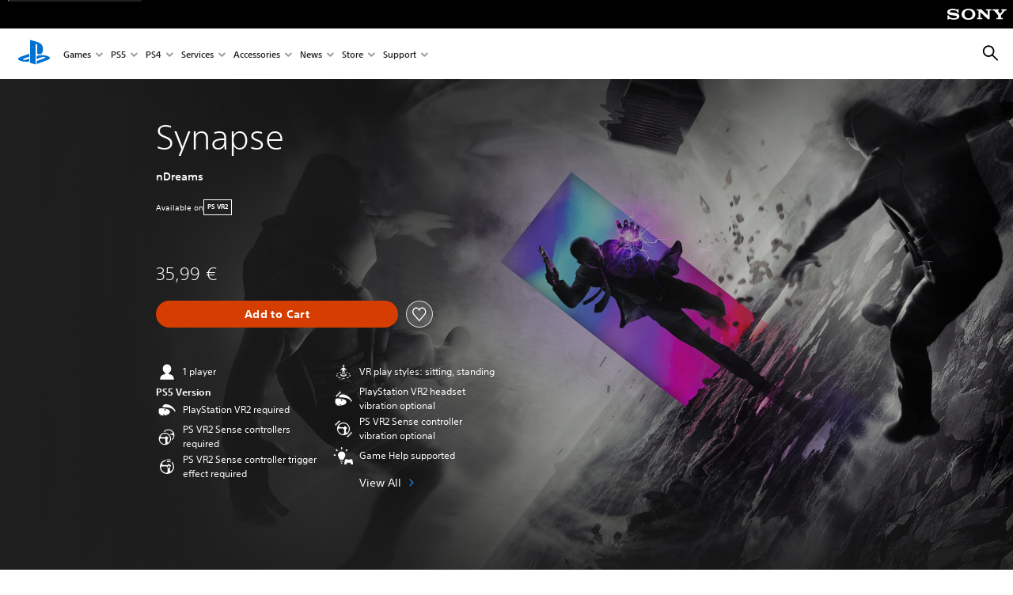

--- FILE ---
content_type: text/html;charset=utf-8
request_url: https://www.playstation.com/en-si/games/synapse/
body_size: 57476
content:
<!DOCTYPE HTML><html lang="en-SI" xml:lang="en-SI" dir="ltr"><head><title>Synapse – PS VR2 Games | PlayStation (Slovenia) </title><meta name="searchtitle" content="Synapse – PS VR2 Games | PlayStation"/><link rel="preconnect" href="https://static.playstation.com" crossorigin/><link rel="preconnect" href="https://gmedia.playstation.com"/><link rel="dns-prefetch" href="https://static.playstation.com"/><link rel="dns-prefetch" href="https://gmedia.playstation.com"/><link rel="preconnect" href="https://web-toolbar.playstation.com" crossorigin/><link rel="dns-prefetch" href="https://web-toolbar.playstation.com"/><link rel="preconnect" href="https://assets.adobedtm.com" crossorigin/><link rel="dns-prefetch" href="https://assets.adobedtm.com"/><link rel="preconnect" href="https://fast.fonts.net" crossorigin/><link rel="dns-prefetch" href="https://fast.fonts.net"/><link rel="icon" type="image/png" href="https://gmedia.playstation.com/is/image/SIEPDC/ps-logo-favicon?$icon-16-16--t$" sizes="16x16"/><link rel="icon" type="image/png" href="https://gmedia.playstation.com/is/image/SIEPDC/ps-logo-favicon?$icon-32-32--t$" sizes="32x32"/><link rel="icon" type="image/png" href="https://gmedia.playstation.com/is/image/SIEPDC/ps-logo-favicon?$icon-96-96--t$" sizes="96x96"/><link rel="icon" type="image/png" href="https://gmedia.playstation.com/is/image/SIEPDC/ps-logo-favicon?$icon-128-128--t$" sizes="128x128"/><link rel="icon" type="image/png" href="https://gmedia.playstation.com/is/image/SIEPDC/ps-logo-favicon?$icon-196-196--t$" sizes="196x196"/><meta charset="UTF-8"/><meta name="keywords" content="synapse,ndream,fracked,phantom covert ops,vr fps,vr guns,vr shooter,vr shooting game"/><meta name="description" content="Buy Synapse on PlayStation Store. Wield deadly firepower and telekinetic powers to fight through a hostile mindscape."/><meta name="template" content="auto-game-page"/><meta name="title" content="Synapse – PS VR2 Games | PlayStation"/><meta name="pageType" content="game"/><meta property="fb:app_id" content="page-metadata-facebook-id"/><meta property="og:title" content="Synapse – PS VR2 Games | PlayStation"/><meta name="twitter:title" content="Synapse – PS VR2 Games | PlayStation"/><meta property="og:description" content="Buy Synapse on PlayStation Store. Wield deadly firepower and telekinetic powers to fight through a hostile mindscape."/><meta name="twitter:description" content="Buy Synapse on PlayStation Store. Wield deadly firepower and telekinetic powers to fight through a hostile mindscape."/><meta name="viewport" content="width=device-width, initial-scale=1.0, viewport-fit=cover"/><meta http-equiv="content-type" content="text/html; charset=UTF-8"/><link rel="canonical" href="https://www.playstation.com/en-si/games/synapse/"/><meta name="search_id" content="games/synapse"/><meta name="google-site-verification" content="jvlMmfTRRTE3uPjvMTN9tBdat6DrAF6_bIxyrSVBisc"/><link rel="alternate" hreflang="th-th" href="https://www.playstation.com/th-th/games/synapse/"><link rel="alternate" hreflang="ja-jp" href="https://www.playstation.com/ja-jp/games/synapse/"><link rel="alternate" hreflang="ko-kr" href="https://www.playstation.com/ko-kr/games/synapse/"><link rel="alternate" hreflang="en-id" href="https://www.playstation.com/en-id/games/synapse/"><link rel="alternate" hreflang="zh-hans-hk" href="https://www.playstation.com/zh-hans-hk/games/synapse/"><link rel="alternate" hreflang="en-hk" href="https://www.playstation.com/en-hk/games/synapse/"><link rel="alternate" hreflang="zh-hant-hk" href="https://www.playstation.com/zh-hant-hk/games/synapse/"><link rel="alternate" hreflang="en-sg" href="https://www.playstation.com/en-sg/games/synapse/"><link rel="alternate" hreflang="en-my" href="https://www.playstation.com/en-my/games/synapse/"><link rel="alternate" hreflang="en-tw" href="https://www.playstation.com/en-tw/games/synapse/"><link rel="alternate" hreflang="en-vn" href="https://www.playstation.com/en-vn/games/synapse/"><link rel="alternate" hreflang="en-ph" href="https://www.playstation.com/en-ph/games/synapse/"><link rel="alternate" hreflang="en-th" href="https://www.playstation.com/en-th/games/synapse/"><link rel="alternate" hreflang="zh-hant-tw" href="https://www.playstation.com/zh-hant-tw/games/synapse/"><link rel="alternate" hreflang="es-ec" href="https://www.playstation.com/es-ec/games/synapse/"><link rel="alternate" hreflang="es-cr" href="https://www.playstation.com/es-cr/games/synapse/"><link rel="alternate" hreflang="es-bo" href="https://www.playstation.com/es-bo/games/synapse/"><link rel="alternate" hreflang="es-co" href="https://www.playstation.com/es-co/games/synapse/"><link rel="alternate" hreflang="es-ar" href="https://www.playstation.com/es-ar/games/synapse/"><link rel="alternate" hreflang="fr-ca" href="https://www.playstation.com/fr-ca/games/synapse/"><link rel="alternate" hreflang="es-gt" href="https://www.playstation.com/es-gt/games/synapse/"><link rel="alternate" hreflang="es-cl" href="https://www.playstation.com/es-cl/games/synapse/"><link rel="alternate" hreflang="es-pa" href="https://www.playstation.com/es-pa/games/synapse/"><link rel="alternate" hreflang="es-hn" href="https://www.playstation.com/es-hn/games/synapse/"><link rel="alternate" hreflang="es-uy" href="https://www.playstation.com/es-uy/games/synapse/"><link rel="alternate" hreflang="es-py" href="https://www.playstation.com/es-py/games/synapse/"><link rel="alternate" hreflang="es-ni" href="https://www.playstation.com/es-ni/games/synapse/"><link rel="alternate" hreflang="es-pe" href="https://www.playstation.com/es-pe/games/synapse/"><link rel="alternate" hreflang="es-mx" href="https://www.playstation.com/es-mx/games/synapse/"><link rel="alternate" hreflang="es-sv" href="https://www.playstation.com/es-sv/games/synapse/"><link rel="alternate" hreflang="pt-br" href="https://www.playstation.com/pt-br/games/synapse/"><link rel="alternate" hreflang="en-ca" href="https://www.playstation.com/en-ca/games/synapse/"><link rel="alternate" hreflang="en-us" href="https://www.playstation.com/en-us/games/synapse/"><link rel="alternate" hreflang="ar-lb" href="https://www.playstation.com/ar-lb/games/synapse/"><link rel="alternate" hreflang="en-lb" href="https://www.playstation.com/en-lb/games/synapse/"><link rel="alternate" hreflang="ar-bh" href="https://www.playstation.com/ar-bh/games/synapse/"><link rel="alternate" hreflang="en-bh" href="https://www.playstation.com/en-bh/games/synapse/"><link rel="alternate" hreflang="ar-kw" href="https://www.playstation.com/ar-kw/games/synapse/"><link rel="alternate" hreflang="en-kw" href="https://www.playstation.com/en-kw/games/synapse/"><link rel="alternate" hreflang="en-za" href="https://www.playstation.com/en-za/games/synapse/"><link rel="alternate" hreflang="sl-si" href="https://www.playstation.com/sl-si/games/synapse/"><link rel="alternate" hreflang="en-si" href="https://www.playstation.com/en-si/games/synapse/"><link rel="alternate" hreflang="en-tr" href="https://www.playstation.com/en-tr/games/synapse/"><link rel="alternate" hreflang="tr-tr" href="https://www.playstation.com/tr-tr/games/synapse/"><link rel="alternate" hreflang="ro-ro" href="https://www.playstation.com/ro-ro/games/synapse/"><link rel="alternate" hreflang="en-ro" href="https://www.playstation.com/en-ro/games/synapse/"><link rel="alternate" hreflang="de-at" href="https://www.playstation.com/de-at/games/synapse/"><link rel="alternate" hreflang="en-se" href="https://www.playstation.com/en-se/games/synapse/"><link rel="alternate" hreflang="sv-se" href="https://www.playstation.com/sv-se/games/synapse/"><link rel="alternate" hreflang="fr-be" href="https://www.playstation.com/fr-be/games/synapse/"><link rel="alternate" hreflang="nl-be" href="https://www.playstation.com/nl-be/games/synapse/"><link rel="alternate" hreflang="pl-pl" href="https://www.playstation.com/pl-pl/games/synapse/"><link rel="alternate" hreflang="fr-fr" href="https://www.playstation.com/fr-fr/games/synapse/"><link rel="alternate" hreflang="en-sk" href="https://www.playstation.com/en-sk/games/synapse/"><link rel="alternate" hreflang="sk-sk" href="https://www.playstation.com/sk-sk/games/synapse/"><link rel="alternate" hreflang="de-lu" href="https://www.playstation.com/de-lu/games/synapse/"><link rel="alternate" hreflang="fr-lu" href="https://www.playstation.com/fr-lu/games/synapse/"><link rel="alternate" hreflang="fr-ch" href="https://www.playstation.com/fr-ch/games/synapse/"><link rel="alternate" hreflang="it-ch" href="https://www.playstation.com/it-ch/games/synapse/"><link rel="alternate" hreflang="de-ch" href="https://www.playstation.com/de-ch/games/synapse/"><link rel="alternate" hreflang="fi-fi" href="https://www.playstation.com/fi-fi/games/synapse/"><link rel="alternate" hreflang="en-fi" href="https://www.playstation.com/en-fi/games/synapse/"><link rel="alternate" hreflang="hu-hu" href="https://www.playstation.com/hu-hu/games/synapse/"><link rel="alternate" hreflang="en-hu" href="https://www.playstation.com/en-hu/games/synapse/"><link rel="alternate" hreflang="en-in" href="https://www.playstation.com/en-in/games/synapse/"><link rel="alternate" hreflang="el-gr" href="https://www.playstation.com/el-gr/games/synapse/"><link rel="alternate" hreflang="en-gr" href="https://www.playstation.com/en-gr/games/synapse/"><link rel="alternate" hreflang="da-dk" href="https://www.playstation.com/da-dk/games/synapse/"><link rel="alternate" hreflang="en-mt" href="https://www.playstation.com/en-mt/games/synapse/"><link rel="alternate" hreflang="he-il" href="https://www.playstation.com/he-il/games/synapse/"><link rel="alternate" hreflang="en-il" href="https://www.playstation.com/en-il/games/synapse/"><link rel="alternate" hreflang="en-nz" href="https://www.playstation.com/en-nz/games/synapse/"><link rel="alternate" hreflang="en-pl" href="https://www.playstation.com/en-pl/games/synapse/"><link rel="alternate" hreflang="en-ie" href="https://www.playstation.com/en-ie/games/synapse/"><link rel="alternate" hreflang="en-cz" href="https://www.playstation.com/en-cz/games/synapse/"><link rel="alternate" hreflang="en-no" href="https://www.playstation.com/en-no/games/synapse/"><link rel="alternate" hreflang="no-no" href="https://www.playstation.com/no-no/games/synapse/"><link rel="alternate" hreflang="en-cy" href="https://www.playstation.com/en-cy/games/synapse/"><link rel="alternate" hreflang="ar-ae" href="https://www.playstation.com/ar-ae/games/synapse/"><link rel="alternate" hreflang="en-ae" href="https://www.playstation.com/en-ae/games/synapse/"><link rel="alternate" hreflang="en-hr" href="https://www.playstation.com/en-hr/games/synapse/"><link rel="alternate" hreflang="hr-hr" href="https://www.playstation.com/hr-hr/games/synapse/"><link rel="alternate" hreflang="ar-sa" href="https://www.playstation.com/ar-sa/games/synapse/"><link rel="alternate" hreflang="en-sa" href="https://www.playstation.com/en-sa/games/synapse/"><link rel="alternate" hreflang="en-dk" href="https://www.playstation.com/en-dk/games/synapse/"><link rel="alternate" hreflang="ar-om" href="https://www.playstation.com/ar-om/games/synapse/"><link rel="alternate" hreflang="en-om" href="https://www.playstation.com/en-om/games/synapse/"><link rel="alternate" hreflang="bg-bg" href="https://www.playstation.com/bg-bg/games/synapse/"><link rel="alternate" hreflang="en-bg" href="https://www.playstation.com/en-bg/games/synapse/"><link rel="alternate" hreflang="ar-qa" href="https://www.playstation.com/ar-qa/games/synapse/"><link rel="alternate" hreflang="en-qa" href="https://www.playstation.com/en-qa/games/synapse/"><link rel="alternate" hreflang="en-gb" href="https://www.playstation.com/en-gb/games/synapse/"><link rel="alternate" hreflang="en-au" href="https://www.playstation.com/en-au/games/synapse/"><link rel="alternate" hreflang="cs-cz" href="https://www.playstation.com/cs-cz/games/synapse/"><link rel="alternate" hreflang="pt-pt" href="https://www.playstation.com/pt-pt/games/synapse/"><link rel="alternate" hreflang="es-es" href="https://www.playstation.com/es-es/games/synapse/"><link rel="alternate" hreflang="it-it" href="https://www.playstation.com/it-it/games/synapse/"><link rel="alternate" hreflang="ru-ua" href="https://www.playstation.com/ru-ua/games/synapse/"><link rel="alternate" hreflang="uk-ua" href="https://www.playstation.com/uk-ua/games/synapse/"><link rel="alternate" hreflang="sr-rs" href="https://www.playstation.com/sr-rs/games/synapse/"><link rel="alternate" hreflang="de-de" href="https://www.playstation.com/de-de/games/synapse/"><link rel="alternate" hreflang="nl-nl" href="https://www.playstation.com/nl-nl/games/synapse/"><link rel="alternate" hreflang="en-is" href="https://www.playstation.com/en-is/games/synapse/"><link rel="alternate" href="https://www.playstation.com/country-selector/index.html" hreflang="x-default"/><link rel="preload" as="style" href="https://static.playstation.com/font-stack/v1/css/font-all.css"/><link rel="stylesheet" href="https://static.playstation.com/font-stack/v1/css/font-all.css"/><link rel="preload" as="style" href="https://static.playstation.com/font-stack/v1/css/font-sst-condensed.css"/><link rel="stylesheet" href="https://static.playstation.com/font-stack/v1/css/font-sst-condensed.css"/><script id="targetSegments" type="application/json"> [{"id":0,"name":"5F71962D"},{"id":1,"name":"B6123318"},{"id":2,"name":"2024B0F4"},{"id":3,"name":"5B5A825F"},{"id":4,"name":"084F335C"},{"id":5,"name":"7F4803CA"},{"id":6,"name":"98F02ECD"},{"id":7,"name":"274AF896"},{"id":8,"name":"B92E6D35"},{"id":9,"name":"0DE4522D"},{"id":10,"name":"7B27409A"},{"id":11,"name":"CC6C2C23"},{"id":12,"name":"FAF10240"},{"id":13,"name":"8DF632D6"},{"id":14,"name":"14FF636C"},{"id":15,"name":"63F853FA"},{"id":16,"name":"FD9CC659"},{"id":17,"name":"8A9BF6CF"},{"id":18,"name":"1392A775"},{"id":19,"name":"649597E3"},{"id":20,"name":"0D0CF3E2"},{"id":21,"name":"EBF6AFE3"},{"id":22,"name":"72FFFE59"},{"id":23,"name":"9B9C5B6C"},{"id":24,"name":"05F8CECF"},{"id":25,"name":"FF94F2AD"},{"id":26,"name":"8893C23B"},{"id":27,"name":"119A9381"},{"id":28,"name":"669DA317"},{"id":29,"name":"C051793C"},{"id":30,"name":"2932DC09"},{"id":31,"name":"5E35EC9F"},{"id":32,"name":"5445284C"},{"id":33,"name":"EFF71E5B"},{"id":34,"name":"234218DA"},{"id":35,"name":"BD268D79"},{"id":36,"name":"242FDCC3"},{"id":37,"name":"CA21BDEF"},{"id":38,"name":"5328EC55"},{"id":39,"name":"01F97F77"},{"id":40,"name":"F6EC2F1A"},{"id":41,"name":"76FE4FE1"},{"id":42,"name":"E89ADA42"},{"id":43,"name":"1F8F8A2F"},{"id":44,"name":"5BBEF5AB"},{"id":45,"name":"C5DA6008"},{"id":46,"name":"2CB9C53D"},{"id":47,"name":"B2DD509E"}] </script><link rel="preload" as="style" href="/etc.clientlibs/global_pdc/clientlibs/auto-clientlibs/pdc.vendor.min.f20960effad97314481de7f7dc8448b2.css" type="text/css"><link rel="stylesheet" href="/etc.clientlibs/global_pdc/clientlibs/auto-clientlibs/pdc.vendor.min.f20960effad97314481de7f7dc8448b2.css" type="text/css"><link rel="preload" as="style" href="/etc.clientlibs/global_pdc/clientlibs/clientlibs-jetstream.min.42e9e6b060559b03ab7e0b3569be89ed.css" type="text/css"><link rel="stylesheet" href="/etc.clientlibs/global_pdc/clientlibs/clientlibs-jetstream.min.42e9e6b060559b03ab7e0b3569be89ed.css" type="text/css"><link rel="preload" as="style" href="/etc.clientlibs/global_pdc/clientlibs/auto-clientlibs/pdc.designkit.min.e9215c0505283e427d7d1865939bfb0b.css" type="text/css"><link rel="stylesheet" href="/etc.clientlibs/global_pdc/clientlibs/auto-clientlibs/pdc.designkit.min.e9215c0505283e427d7d1865939bfb0b.css" type="text/css"><script type="text/javascript" src="/etc.clientlibs/global_pdc/clientlibs/auto-clientlibs/pdc.jquery.min.cf2fbbf84281d9ecbffb4993203d543b.js"></script><script type="text/javascript" src="/etc.clientlibs/global_pdc/clientlibs/auto-clientlibs/pdc.prelaunch.min.febf637718dde7a6b0ef56798a1b9338.js"></script><script src="//assets.adobedtm.com/3dc13bcabc29/e1d3c7e41fac/launch-c1f03f5b4bc6.min.js"></script><script type="text/javascript" src="/etc.clientlibs/global_pdc/clientlibs/auto-clientlibs/pdc.vendor.min.243bbd466f7c169eff3162d39e1be2b4.js" defer></script><script type="text/javascript" src="/etc.clientlibs/global_pdc/clientlibs/clientlibs-inaemvendor.min.d4f3a73ec26bc58fabfbfd7f152bf9a1.js" defer></script><script> window.schema_highlighter = { accountId: "Sony", outputCache: true }; </script><script async src="https://cdn.schemaapp.com/javascript/highlight.js"></script><meta name="wca-ssr-version" content="3.38.1-1.0"><meta name="wca-locale" content="en-SI"><meta name="wca-theme" content="light"><script id="wca-config-overrides" type="application/json"> {"feature":{"oneTrustNoticeEnabled":true},"client":{"webCheckout":{"unifiedCartEnabled":true}}}</script><link rel="preconnect" href="https://static.playstation.com" crossorigin><link rel="dns-prefetch" href="https://static.playstation.com"><link rel="preconnect" href="https://web.np.playstation.com/api/graphql/v1"><link rel="dns-prefetch" href="https://web.np.playstation.com/api/graphql/v1"><link rel="preconnect" href="https://image.api.playstation.com" crossorigin><link rel="dns-prefetch" href="https://image.api.playstation.com"><link rel="dns-prefetch" href="https://checkout.playstation.com"><link rel="preconnect" href="https://cdn.cookielaw.org" crossorigin><link rel="dns-prefetch" href="https://cdn.cookielaw.org"><link rel="stylesheet" href="https://static.playstation.com/base-styles/v0/psw-styles.css"><script id="wca-config" type="application/json"> {"env":"production","name":"@sie-private/web-commerce-anywhere","version":"3.38.1-1.0","gitBranch":"default-branch","gitSha":"24bb1e7a8b48bc7eb1fadfe2e23fd6c46a9e5713","psnAppVersion":"@sie-private/web-commerce-anywhere/3.38.1-1.0-24bb1e7a8b48bc7eb1fadfe2e23fd6c46a9e5713","isoenv":"psnnp/np","client":{"downloadHref":"https://library.playstation.com/recently-purchased","activateConsoleHref":"https://id.sonyentertainmentnetwork.com/id/management_ca/#/p/device_management","wishlistHref":"https://library.playstation.com/wishlist","webStore":{"origin":"https://store.playstation.com"},"cookieMonster":{"origin":"https://id.sonyentertainmentnetwork.com"},"productUrlSchema":"https://store.playstation.com/{locale}/product/{productId}","evidon":{"origin":"https://c.evidon.com"},"oneTrust":{"origin":"https://cdn.cookielaw.org"},"publicPath":"https://static.playstation.com/wca/v2/","manifest":{"src":{"core":{"js":["https://static.playstation.com/wca/v2/js/common.d9ef208fe1895fc702e3.js","https://static.playstation.com/wca/v2/js/ui-components.aac961be3474d7bb0f4d.js","https://static.playstation.com/wca/v2/js/main.c1fef32da341f2b6b0af.js","https://static.playstation.com/wca/v2/js/network.337266fc67495b7c257b.js","https://static.playstation.com/wca/v2/js/telemetry.6ec00fd5b9ec4ab72f9c.js","https://static.playstation.com/wca/v2/js/ui-framework.b63e4dd729e6360e79ce.js"],"css":[]},"addOns":{"js":["https://static.playstation.com/wca/v2/js/addOns.329b0b20c948f501210c.js"],"css":[]},"compatibilityNotices":{"js":["https://static.playstation.com/wca/v2/js/compatibilityNotices.4bad176cfd2848a2d681.js"],"css":[]},"contentRating":{"js":["https://static.playstation.com/wca/v2/js/contentRating.75650c0b94313f32fd06.js"],"css":[]},"ctaWithPrice":{},"footer":{"js":["https://static.playstation.com/wca/v2/js/footer.1743da32ab5a7c3c6139.js"],"css":[]},"friendsWhoPlay":{"js":["https://static.playstation.com/wca/v2/js/friendsWhoPlay.e8897ef5f4510737fc4e.js"],"css":[]},"gameBackgroundImage":{"js":["https://static.playstation.com/wca/v2/js/gameBackgroundImage.0e94ab9e2655d6d6dc0d.js"],"css":[]},"gameInfo":{"js":["https://static.playstation.com/wca/v2/js/gameInfo.069a7f4d6317e618f13e.js"],"css":[]},"gameOverview":{},"gameTitle":{"js":["https://static.playstation.com/wca/v2/js/gameTitle.5a104794d5281ef18414.js"],"css":[]},"legalText":{"js":["https://static.playstation.com/wca/v2/js/legalText.dfcacc708e696eb24e8d.js"],"css":[]},"upsell":{"js":["https://static.playstation.com/wca/v2/js/upsell.b6bbd1e97800364f9a38.js"],"css":[]},"accessibilityFeatures":{"js":["https://static.playstation.com/wca/v2/js/accessibilityFeatures.0d09b51209a6323f5657.js"],"css":[]},"mediaCarousel":{"js":["https://static.playstation.com/wca/v2/js/mediaCarousel.9b57948b2c02a0c26873.js"],"css":[]},"physicalProductMetadata":{"js":["https://static.playstation.com/wca/v2/js/physicalProductMetadata.7726a1be95f3a3d542f4.js"],"css":[]},"starRating":{"js":["https://static.playstation.com/wca/v2/js/starRating.00f55df96631007e37b9.js"],"css":[]},"tierDiscountBadge":{"js":["https://static.playstation.com/wca/v2/js/tierDiscountBadge.fb7a86fadc03605381b0.js"],"css":[]},"tierSelector":{"js":["https://static.playstation.com/wca/v2/js/tierSelector.7a9fb1014dcc5fe4a32e.js"],"css":[]},"tierSelectorFull":{"js":["https://static.playstation.com/wca/v2/js/tierSelectorFull.45c68dc1e41dff76f83c.js"],"css":[]}},"gensen":{"ar-ae":"https://static.playstation.com/wca/v2/gensen/ar-ae.7a47a09c.json","en-us":"https://static.playstation.com/wca/v2/gensen/en-us.b7eb197f.json","en-gb":"https://static.playstation.com/wca/v2/gensen/en-gb.11e880ea.json","bg-bg":"https://static.playstation.com/wca/v2/gensen/bg-bg.3f3762ee.json","cs-cz":"https://static.playstation.com/wca/v2/gensen/cs-cz.51dc4b11.json","da-dk":"https://static.playstation.com/wca/v2/gensen/da-dk.d284f326.json","de-de":"https://static.playstation.com/wca/v2/gensen/de-de.060eba4d.json","el-gr":"https://static.playstation.com/wca/v2/gensen/el-gr.c677e162.json","es-419":"https://static.playstation.com/wca/v2/gensen/es-419.0ddabf01.json","es-es":"https://static.playstation.com/wca/v2/gensen/es-es.23a479e4.json","fi-fi":"https://static.playstation.com/wca/v2/gensen/fi-fi.3d838c57.json","fr-ca":"https://static.playstation.com/wca/v2/gensen/fr-ca.bacd9c22.json","fr-fr":"https://static.playstation.com/wca/v2/gensen/fr-fr.50c5b0f0.json","he-il":"https://static.playstation.com/wca/v2/gensen/he-il.874e60f9.json","hr-hr":"https://static.playstation.com/wca/v2/gensen/hr-hr.867fccb0.json","hu-hu":"https://static.playstation.com/wca/v2/gensen/hu-hu.b26619ab.json","id-id":"https://static.playstation.com/wca/v2/gensen/id-id.8e1106e3.json","it-it":"https://static.playstation.com/wca/v2/gensen/it-it.46300acd.json","ja-jp":"https://static.playstation.com/wca/v2/gensen/ja-jp.1d2d9893.json","ko-kr":"https://static.playstation.com/wca/v2/gensen/ko-kr.23033b2b.json","nl-nl":"https://static.playstation.com/wca/v2/gensen/nl-nl.ef75e762.json","no-no":"https://static.playstation.com/wca/v2/gensen/no-no.b8149367.json","pl-pl":"https://static.playstation.com/wca/v2/gensen/pl-pl.e38a45ad.json","pt-br":"https://static.playstation.com/wca/v2/gensen/pt-br.259d7c1c.json","pt-pt":"https://static.playstation.com/wca/v2/gensen/pt-pt.e97edb5a.json","ro-ro":"https://static.playstation.com/wca/v2/gensen/ro-ro.1c8fa435.json","ru-ru":"https://static.playstation.com/wca/v2/gensen/ru-ru.058fb043.json","sk-sk":"https://static.playstation.com/wca/v2/gensen/sk-sk.f30b3446.json","sl-si":"https://static.playstation.com/wca/v2/gensen/sl-si.3477a66f.json","sr-rs":"https://static.playstation.com/wca/v2/gensen/sr-rs.059fe81c.json","sv-se":"https://static.playstation.com/wca/v2/gensen/sv-se.fcc973d1.json","th-th":"https://static.playstation.com/wca/v2/gensen/th-th.fbf42ee1.json","tr-tr":"https://static.playstation.com/wca/v2/gensen/tr-tr.b3176ac0.json","uk-ua":"https://static.playstation.com/wca/v2/gensen/uk-ua.c029e357.json","vi-vn":"https://static.playstation.com/wca/v2/gensen/vi-vn.6258b0e1.json","zh-hans":"https://static.playstation.com/wca/v2/gensen/zh-hans.a739e2f3.json","zh-hant":"https://static.playstation.com/wca/v2/gensen/zh-hant.cba414d8.json","zz-zz":"https://static.playstation.com/wca/v2/gensen/zz-zz.faa6b36f.json"}},"session":{"isSignedInCookie":"isSignedIn"},"webCheckout":{"name":"embeddedcart","clientId":"2dec2b13-57dc-4966-8294-6df0d627e109","origin":"https://checkout.playstation.com","loadTimeout":30000,"unifiedCartEnabled":false},"webCommerceAnywhere":{"origin":"https://web-commerce-anywhere.playstation.com"}},"staticAsset":{"iconOrigin":"https://static.playstation.com/icons/v0/","imageOrigin":"https://static.playstation.com/images/v0/","imageManagerOrigin":"https://image.api.playstation.com","fontsMain":"https://static.playstation.com/font-stack/v1/css/font-all-no-italic.css","stylesMain":"https://static.playstation.com/base-styles/v0/psw-styles.css"},"feature":{"queryWhitelist":true,"telemetryReporting":true,"enableUpsellCtas":true,"enableWishlistCta":true,"telemetrySamplingThreshold":10,"evidonNoticeEnabled":false,"enableEvidonScript":false,"oneTrustNoticeEnabled":true,"enableOneTrustScript":true,"enableBundling":false,"enableTierSelectorFull":false,"enableDynamicBenefitList":false},"service":{"gql":{"origin":"https://web.np.playstation.com/api/graphql/v1"},"sbahn":{"proxyUrl":null}}} </script><script defer crossorigin src="https://static.playstation.com/wca/v2/js/common.d9ef208fe1895fc702e3.js" type="application/javascript"></script><script defer crossorigin src="https://static.playstation.com/wca/v2/js/ui-components.aac961be3474d7bb0f4d.js" type="application/javascript"></script><script defer crossorigin src="https://static.playstation.com/wca/v2/js/main.c1fef32da341f2b6b0af.js" type="application/javascript"></script><script defer crossorigin src="https://static.playstation.com/wca/v2/js/network.337266fc67495b7c257b.js" type="application/javascript"></script><script defer crossorigin src="https://static.playstation.com/wca/v2/js/telemetry.6ec00fd5b9ec4ab72f9c.js" type="application/javascript"></script><script defer crossorigin src="https://static.playstation.com/wca/v2/js/ui-framework.b63e4dd729e6360e79ce.js" type="application/javascript"></script><script id="mfe-jsonld-tags" type="application/ld+json">{"@context":"http://schema.org","@type":"Product","name":"Synapse","category":"Full Game","description":"A DEADLY STATE OF MIND","sku":"EP4114-PPSA12507_00-4397472491277281","image":"https://image.api.playstation.com/vulcan/ap/rnd/202302/2316/4bfd3815c3ed85e38783d46c3a24fde13752f09b61c94705.png","offers":{"@type":"Offer","price":35.99,"priceCurrency":"EUR"}}</script><meta property="og:url" content="https://www.playstation.com/en-si/games/synapse"><meta property="og:type" content="game"><meta property="og:image" content="https://image.api.playstation.com/vulcan/ap/rnd/202302/2316/4bfd3815c3ed85e38783d46c3a24fde13752f09b61c94705.png"><meta property="og:locale" content="en_si"><meta property="og:site_name" content="PlayStation"><meta name="twitter:card" content="twitter"><meta name="twitter:image:src" content="https://image.api.playstation.com/vulcan/ap/rnd/202302/2316/4bfd3815c3ed85e38783d46c3a24fde13752f09b61c94705.png"><meta name="twitter:site" content="@PlayStation"><meta name="twitter:creator" content="@PlayStation"><meta name="image" content="https://image.api.playstation.com/vulcan/ap/rnd/202302/2316/4bfd3815c3ed85e38783d46c3a24fde13752f09b61c94705.png"/><meta name="release_date_timestamp" content="1688421600000"/><meta name="releaseDate" content="2023-07-03T22:00:00Z"/><meta name="genres" content="Action"/><meta name="name" content="Synapse"/><meta name="publisher" content="nDreams"/><meta name="contentRating" content="PEGI_12"/><meta name="platformRank" content="10"/><meta name="productType" content="FULL_GAME"/><meta name="searchtitle" content="Synapse – PS VR2 Games | PlayStation"/><meta name="platforms" content="PS5"/><script type="application/ld+json"> [{"@context":"https://schema.org","@type":"VideoObject","name":"Synapse - Teaser Trailer | PS VR2 Games","description":"Watch the teaser trailer for Synapse, the new VR action game from the award-winning team behind Fracked and Phantom: Covert Ops.\n\nFight through a hostile mindscape in the immersive next-gen experience created exclusively for PlayStation VR2. Turn the mind into a battlefield and unleash your inner anti-hero with brutal firepower in one hand and surging telekinesis in the other.\n\nComing 2023. \n\n#psvr2 #psvr2games #stateofplay","thumbnailUrl":"https://i.ytimg.com/vi_webp/thzuBrGbFmQ/maxresdefault.webp","contentUrl":"https://www.youtube.com/watch?v=thzuBrGbFmQ","uploadDate":"2023-02-23T21:06:14Z"}] </script><script type="application/ld+json"> {"@context":"https://schema.org","@type":"BreadcrumbList","itemListElement":[{"@type":"ListItem","position":1,"name":"Home","item":"https://www.playstation.com/en-si/"},{"@type":"ListItem","position":2,"name":"Games ","item":"https://www.playstation.com/en-si/games/"},{"@type":"ListItem","position":3,"name":"Synapse"}]} </script>
                    <script>var w=window;if(w.performance||w.mozPerformance||w.msPerformance||w.webkitPerformance){var d=document;AKSB=w.AKSB||{},AKSB.q=AKSB.q||[],AKSB.mark=AKSB.mark||function(e,_){AKSB.q.push(["mark",e,_||(new Date).getTime()])},AKSB.measure=AKSB.measure||function(e,_,t){AKSB.q.push(["measure",e,_,t||(new Date).getTime()])},AKSB.done=AKSB.done||function(e){AKSB.q.push(["done",e])},AKSB.mark("firstbyte",(new Date).getTime()),AKSB.prof={custid:"1090692",ustr:"",originlat:"0",clientrtt:"10",ghostip:"23.45.126.204",ipv6:false,pct:"10",clientip:"18.118.199.198",requestid:"16171f16",region:"47605",protocol:"h2",blver:14,akM:"dscx",akN:"ae",akTT:"O",akTX:"1",akTI:"16171f16",ai:"608489",ra:"true",pmgn:"",pmgi:"",pmp:"",qc:""},function(e){var _=d.createElement("script");_.async="async",_.src=e;var t=d.getElementsByTagName("script"),t=t[t.length-1];t.parentNode.insertBefore(_,t)}(("https:"===d.location.protocol?"https:":"http:")+"//ds-aksb-a.akamaihd.net/aksb.min.js")}</script>
                    </head><body class="basepage page basicpage" data-template="auto-game-page" data-region="EMEA" data-locale="en-si" data-mercury-locale="en_SI" data-page-category="Game Detail" data-age-gate-type="DOB" data-date-format="dd/MM/YYYY" data-age-threshold="18" data-cookie-timeout="30" data-base-io-url="https://io.playstation.com" data-wc-api="https://web-commerce-anywhere.playstation.com" data-arkham-api="https://web.np.playstation.com" data-store-disabled="true" data-store-lang="en" data-store-locale="si" data-game-info="{&#34;name&#34;:&#34;Synapse&#34;,&#34;category&#34;:&#34;FULL_GAME&#34;,&#34;attributes&#34;:{&#34;developer&#34;:null,&#34;publisher&#34;:&#34;nDreams&#34;,&#34;id&#34;:&#34;&#34;}}" data-product-info="{&#34;compatibilityNotices&#34;:[&#34;NO_OF_PLAYERS&#34;,&#34;GAME_HELP_SUPPORTED&#34;,&#34;CAESAR_HEADSET&#34;,&#34;CAESAR_HEADSET_VIBRATION&#34;,&#34;ASTON_CONTROLLER&#34;,&#34;ASTON_CONTROLLER_VIBRATION&#34;,&#34;ASTON_TRIGGER_EFFECT&#34;,&#34;PLAYER_MODES_SITTING&#34;,&#34;PLAYER_MODES_STANDING&#34;,&#34;PLAYER_MODES_ROOMSCALE&#34;],&#34;conceptId&#34;:&#34;10006846&#34;,&#34;contentRating&#34;:&#34;PEGI_12&#34;,&#34;genres&#34;:[&#34;ACTION&#34;],&#34;hasAddons&#34;:false,&#34;hasContentRating&#34;:true,&#34;hasPublisherLegal&#34;:true,&#34;hasSellableItems&#34;:true,&#34;hasUpsells&#34;:false,&#34;image&#34;:&#34;https://image.api.playstation.com/vulcan/ap/rnd/202302/2316/4bfd3815c3ed85e38783d46c3a24fde13752f09b61c94705.png&#34;,&#34;minimumAge&#34;:16,&#34;name&#34;:&#34;Synapse&#34;,&#34;platforms&#34;:[&#34;PS5&#34;],&#34;productId&#34;:&#34;EP4114-PPSA12507_00-4397472491277281&#34;,&#34;price&#34;:35.99,&#34;priceCurrency&#34;:&#34;EUR&#34;,&#34;productType&#34;:&#34;FULL_GAME&#34;,&#34;publisher&#34;:&#34;nDreams&#34;,&#34;releaseDate&#34;:&#34;2023-07-03T22:00:00Z&#34;,&#34;skuIds&#34;:[&#34;EP4114-PPSA12507_00-4397472491277281-E002&#34;],&#34;skus&#34;:[{&#34;conceptId&#34;:&#34;10006846&#34;,&#34;contentRating&#34;:&#34;PEGI_12&#34;,&#34;skuId&#34;:&#34;EP4114-PPSA12507_00-4397472491277281-E002&#34;,&#34;price&#34;:35.99,&#34;priceCurrency&#34;:&#34;EUR&#34;,&#34;genres&#34;:[&#34;ACTION&#34;],&#34;name&#34;:&#34;Synapse&#34;,&#34;productId&#34;:&#34;EP4114-PPSA12507_00-4397472491277281&#34;,&#34;productType&#34;:&#34;FULL_GAME&#34;,&#34;publisher&#34;:&#34;nDreams&#34;,&#34;releaseDate&#34;:&#34;2023-07-03T22:00:00Z&#34;}]}" data-advanced-age-gate="false" data-rating-age-threshold="16" data-auto-trigger-gated-page="false" data-sf-custom-domain="https://sie-calypso.my.salesforce.com" data-sf-env-1="https://ps-support.playstation.com" data-sf-env-2="https://service.force.com" data-sf-id="00D3h00000669Bv" data-sf-base-live-agent-content-url="https://c.la1-core1.sfdc-8tgtt5.salesforceliveagent.com/content" data-sf-base-live-agent-url="https://d.la1-core1.sfdc-8tgtt5.salesforceliveagent.com/chat" data-run-mode="publish"><script src="/etc.clientlibs/global_pdc/clientlibs/auto-clientlibs/pdc.preload.min.184c0cecddcbcfaa8b016a1d86ceaf15.js"></script><section id="shared-nav-root"><div id="shared-nav-container"><header id="shared-nav"><div id='sb-social-toolbar-root'></div></header></div></section><div class="root"><div class="gdk root container responsivegrid" id="gdk__content"><div class=" cmp-container"><div class="root"><div class="gdk root container responsivegrid"><div class=" cmp-container"><div class="gamehero"><div class="game-hero__wrapper +hasStarRating gpdc-section theme--dark game-hero--full +hasBatarang" data-hero-custom-theme-color="false"><div class="game-hero"><div class="game-hero__keyart"><script id="env:e8562ba0-f350-11f0-af85-75e34484fb9b" type="application/json">{"args":{"conceptId":"10006846"},"overrides":{"legacy":true,"locale":"en-si","theme":"dark"},"cache":{"Product:EP4114-PPSA12507_00-4397472491277281":{"id":"EP4114-PPSA12507_00-4397472491277281","__typename":"Product","name":"Synapse","personalizedMeta":{"__typename":"PersonalizedMeta","media":[{"__typename":"Media","role":"PREVIEW","type":"VIDEO","url":"https://vulcan.dl.playstation.net/img/rnd/202307/0323/aec11439c5a81b5251b750b6fb47f9dcc0504e631d5065c7.mp4"},{"__typename":"Media","role":"PREVIEW","type":"VIDEO","url":"https://vulcan.dl.playstation.net/img/rnd/202307/0323/974f0ac084683a63d1d8eb186892fd8d492c3564a5a538c9.mp4"},{"__typename":"Media","role":"PREVIEW","type":"VIDEO","url":"https://vulcan.dl.playstation.net/img/rnd/202307/0323/90badcd642a3249e22b1b6aa86fa1de7e00ebbf38dd5c1e8.mp4"},{"__typename":"Media","role":"PREVIEW","type":"VIDEO","url":"https://vulcan.dl.playstation.net/img/rnd/202307/0323/7b208aa9f0e18eb6ca54888c1952d1e47e8d5eec5d4dc6bd.mp4"},{"__typename":"Media","role":"BACKGROUND","type":"IMAGE","url":"https://image.api.playstation.com/vulcan/ap/rnd/202305/2523/64ebc20e014650d92cb03de6d15b72809f4a34bd774c691d.png"},{"__typename":"Media","role":"EDITION_KEY_ART","type":"IMAGE","url":"https://image.api.playstation.com/vulcan/ap/rnd/202305/2209/471c5a53b5325a70e4b84fcf0ab221bccb11b9ff2cc8b469.jpg"},{"__typename":"Media","role":"FOUR_BY_THREE_BANNER","type":"IMAGE","url":"https://image.api.playstation.com/vulcan/ap/rnd/202302/2316/c71082bb7f75ec50cb37260a2bd3652f18ec77d007c12a3f.png"},{"__typename":"Media","role":"GAMEHUB_COVER_ART","type":"IMAGE","url":"https://image.api.playstation.com/vulcan/ap/rnd/202305/2523/c15b4071b49ddd8d08aa5cc0c2ae0e2792d4b62dff6ce9ac.png"},{"__typename":"Media","role":"LOGO","type":"IMAGE","url":"https://image.api.playstation.com/vulcan/ap/rnd/202302/2316/8f11a66d8109f104944d447455f7336db44e833a0ed8b6a8.png"},{"__typename":"Media","role":"PORTRAIT_BANNER","type":"IMAGE","url":"https://image.api.playstation.com/vulcan/ap/rnd/202302/2316/0b1ab2beea508e768823b757a576bc4c155c8d187a26e8b7.png"},{"__typename":"Media","role":"SCREENSHOT","type":"IMAGE","url":"https://image.api.playstation.com/vulcan/ap/rnd/202307/0316/9995396fc467c6aa3d263569e5c8e9ce1c9e1ab341c0f3a8.jpg"},{"__typename":"Media","role":"SCREENSHOT","type":"IMAGE","url":"https://image.api.playstation.com/vulcan/ap/rnd/202307/0316/232ee49f979fcfcef662406afe1b95afa9c790d9ff0bdc22.jpg"},{"__typename":"Media","role":"SCREENSHOT","type":"IMAGE","url":"https://image.api.playstation.com/vulcan/ap/rnd/202307/0316/949de8f1e8f95e937357e13d1eb4b5f12b6032133f858d15.jpg"},{"__typename":"Media","role":"SCREENSHOT","type":"IMAGE","url":"https://image.api.playstation.com/vulcan/ap/rnd/202307/0316/2d70346bd7359c52c1405ef60fa9b233eae55d6ffcce5db7.jpg"},{"__typename":"Media","role":"SCREENSHOT","type":"IMAGE","url":"https://image.api.playstation.com/vulcan/ap/rnd/202307/0316/48e70a35361ac05bf54e782051e6d5e559b7425c49157f83.jpg"},{"__typename":"Media","role":"SCREENSHOT","type":"IMAGE","url":"https://image.api.playstation.com/vulcan/ap/rnd/202307/0316/50d31ec704ed8ace46b86cd68d1f81adab751fc45b81892e.jpg"},{"__typename":"Media","role":"SCREENSHOT","type":"IMAGE","url":"https://image.api.playstation.com/vulcan/ap/rnd/202307/0316/5e7e1c4b5b42ee1c49a9288a04ce3da07e7b6bdaedd8c14f.jpg"},{"__typename":"Media","role":"SCREENSHOT","type":"IMAGE","url":"https://image.api.playstation.com/vulcan/ap/rnd/202307/0316/d5d02b826d7b70f2f8cbf0108f4b2f256755899441821ba6.jpg"},{"__typename":"Media","role":"SCREENSHOT","type":"IMAGE","url":"https://image.api.playstation.com/vulcan/ap/rnd/202307/0316/1f73bb1edd223126e376f8289834ff18554489a7c7579bc6.jpg"},{"__typename":"Media","role":"SCREENSHOT","type":"IMAGE","url":"https://image.api.playstation.com/vulcan/ap/rnd/202307/0316/085d6c393d06ff9674693d3e78116b9145160025f07785f3.jpg"},{"__typename":"Media","role":"MASTER","type":"IMAGE","url":"https://image.api.playstation.com/vulcan/ap/rnd/202302/2316/4bfd3815c3ed85e38783d46c3a24fde13752f09b61c94705.png"}]},"media":[{"__typename":"Media","type":"IMAGE","role":"BACKGROUND","url":"https://image.api.playstation.com/vulcan/ap/rnd/202305/2523/64ebc20e014650d92cb03de6d15b72809f4a34bd774c691d.png"},{"__typename":"Media","type":"IMAGE","role":"EDITION_KEY_ART","url":"https://image.api.playstation.com/vulcan/ap/rnd/202305/2209/471c5a53b5325a70e4b84fcf0ab221bccb11b9ff2cc8b469.jpg"},{"__typename":"Media","type":"IMAGE","role":"FOUR_BY_THREE_BANNER","url":"https://image.api.playstation.com/vulcan/ap/rnd/202302/2316/c71082bb7f75ec50cb37260a2bd3652f18ec77d007c12a3f.png"},{"__typename":"Media","type":"IMAGE","role":"GAMEHUB_COVER_ART","url":"https://image.api.playstation.com/vulcan/ap/rnd/202305/2523/c15b4071b49ddd8d08aa5cc0c2ae0e2792d4b62dff6ce9ac.png"},{"__typename":"Media","type":"IMAGE","role":"LOGO","url":"https://image.api.playstation.com/vulcan/ap/rnd/202302/2316/8f11a66d8109f104944d447455f7336db44e833a0ed8b6a8.png"},{"__typename":"Media","type":"IMAGE","role":"PORTRAIT_BANNER","url":"https://image.api.playstation.com/vulcan/ap/rnd/202302/2316/0b1ab2beea508e768823b757a576bc4c155c8d187a26e8b7.png"},{"__typename":"Media","type":"IMAGE","role":"SCREENSHOT","url":"https://image.api.playstation.com/vulcan/ap/rnd/202307/0316/9995396fc467c6aa3d263569e5c8e9ce1c9e1ab341c0f3a8.jpg"},{"__typename":"Media","type":"IMAGE","role":"SCREENSHOT","url":"https://image.api.playstation.com/vulcan/ap/rnd/202307/0316/232ee49f979fcfcef662406afe1b95afa9c790d9ff0bdc22.jpg"},{"__typename":"Media","type":"IMAGE","role":"SCREENSHOT","url":"https://image.api.playstation.com/vulcan/ap/rnd/202307/0316/949de8f1e8f95e937357e13d1eb4b5f12b6032133f858d15.jpg"},{"__typename":"Media","type":"IMAGE","role":"SCREENSHOT","url":"https://image.api.playstation.com/vulcan/ap/rnd/202307/0316/2d70346bd7359c52c1405ef60fa9b233eae55d6ffcce5db7.jpg"},{"__typename":"Media","type":"IMAGE","role":"SCREENSHOT","url":"https://image.api.playstation.com/vulcan/ap/rnd/202307/0316/48e70a35361ac05bf54e782051e6d5e559b7425c49157f83.jpg"},{"__typename":"Media","type":"IMAGE","role":"SCREENSHOT","url":"https://image.api.playstation.com/vulcan/ap/rnd/202307/0316/50d31ec704ed8ace46b86cd68d1f81adab751fc45b81892e.jpg"},{"__typename":"Media","type":"IMAGE","role":"SCREENSHOT","url":"https://image.api.playstation.com/vulcan/ap/rnd/202307/0316/5e7e1c4b5b42ee1c49a9288a04ce3da07e7b6bdaedd8c14f.jpg"},{"__typename":"Media","type":"IMAGE","role":"SCREENSHOT","url":"https://image.api.playstation.com/vulcan/ap/rnd/202307/0316/d5d02b826d7b70f2f8cbf0108f4b2f256755899441821ba6.jpg"},{"__typename":"Media","type":"IMAGE","role":"SCREENSHOT","url":"https://image.api.playstation.com/vulcan/ap/rnd/202307/0316/1f73bb1edd223126e376f8289834ff18554489a7c7579bc6.jpg"},{"__typename":"Media","type":"IMAGE","role":"SCREENSHOT","url":"https://image.api.playstation.com/vulcan/ap/rnd/202307/0316/085d6c393d06ff9674693d3e78116b9145160025f07785f3.jpg"},{"__typename":"Media","type":"IMAGE","role":"MASTER","url":"https://image.api.playstation.com/vulcan/ap/rnd/202302/2316/4bfd3815c3ed85e38783d46c3a24fde13752f09b61c94705.png"}]},"Concept:10006846":{"id":"10006846","__typename":"Concept","defaultProduct":{"__ref":"Product:EP4114-PPSA12507_00-4397472491277281"},"name":"Synapse","personalizedMeta":{"__typename":"PersonalizedMeta","media":[{"__typename":"Media","role":"PREVIEW","type":"VIDEO","url":"https://vulcan.dl.playstation.net/img/rnd/202307/0323/aec11439c5a81b5251b750b6fb47f9dcc0504e631d5065c7.mp4"},{"__typename":"Media","role":"PREVIEW","type":"VIDEO","url":"https://vulcan.dl.playstation.net/img/rnd/202307/0323/974f0ac084683a63d1d8eb186892fd8d492c3564a5a538c9.mp4"},{"__typename":"Media","role":"PREVIEW","type":"VIDEO","url":"https://vulcan.dl.playstation.net/img/rnd/202307/0323/90badcd642a3249e22b1b6aa86fa1de7e00ebbf38dd5c1e8.mp4"},{"__typename":"Media","role":"PREVIEW","type":"VIDEO","url":"https://vulcan.dl.playstation.net/img/rnd/202307/0323/7b208aa9f0e18eb6ca54888c1952d1e47e8d5eec5d4dc6bd.mp4"},{"__typename":"Media","role":"BACKGROUND_LAYER_ART","type":"IMAGE","url":"https://image.api.playstation.com/vulcan/ap/rnd/202302/2316/00f1de30f2a922e39f6b84553a7e49a17e5c789cbd85579a.png"},{"__typename":"Media","role":"FOUR_BY_THREE_BANNER","type":"IMAGE","url":"https://image.api.playstation.com/vulcan/ap/rnd/202302/2316/c71082bb7f75ec50cb37260a2bd3652f18ec77d007c12a3f.png"},{"__typename":"Media","role":"GAMEHUB_COVER_ART","type":"IMAGE","url":"https://image.api.playstation.com/vulcan/ap/rnd/202302/2322/da4009f155334ae4e0db23f6533b77943030adbbe9588a2b.png"},{"__typename":"Media","role":"HERO_CHARACTER","type":"IMAGE","url":"https://image.api.playstation.com/vulcan/ap/rnd/202302/2316/4c8c947a8ff81f676948106db5e9c136aacb3857a49684e5.png"},{"__typename":"Media","role":"LOGO","type":"IMAGE","url":"https://image.api.playstation.com/vulcan/ap/rnd/202302/2316/8f11a66d8109f104944d447455f7336db44e833a0ed8b6a8.png"},{"__typename":"Media","role":"PORTRAIT_BANNER","type":"IMAGE","url":"https://image.api.playstation.com/vulcan/ap/rnd/202302/2316/0b1ab2beea508e768823b757a576bc4c155c8d187a26e8b7.png"},{"__typename":"Media","role":"SCREENSHOT","type":"IMAGE","url":"https://image.api.playstation.com/vulcan/ap/rnd/202307/0316/9995396fc467c6aa3d263569e5c8e9ce1c9e1ab341c0f3a8.jpg"},{"__typename":"Media","role":"SCREENSHOT","type":"IMAGE","url":"https://image.api.playstation.com/vulcan/ap/rnd/202307/0316/232ee49f979fcfcef662406afe1b95afa9c790d9ff0bdc22.jpg"},{"__typename":"Media","role":"SCREENSHOT","type":"IMAGE","url":"https://image.api.playstation.com/vulcan/ap/rnd/202307/0316/949de8f1e8f95e937357e13d1eb4b5f12b6032133f858d15.jpg"},{"__typename":"Media","role":"SCREENSHOT","type":"IMAGE","url":"https://image.api.playstation.com/vulcan/ap/rnd/202307/0316/2d70346bd7359c52c1405ef60fa9b233eae55d6ffcce5db7.jpg"},{"__typename":"Media","role":"SCREENSHOT","type":"IMAGE","url":"https://image.api.playstation.com/vulcan/ap/rnd/202307/0316/48e70a35361ac05bf54e782051e6d5e559b7425c49157f83.jpg"},{"__typename":"Media","role":"SCREENSHOT","type":"IMAGE","url":"https://image.api.playstation.com/vulcan/ap/rnd/202307/0316/50d31ec704ed8ace46b86cd68d1f81adab751fc45b81892e.jpg"},{"__typename":"Media","role":"SCREENSHOT","type":"IMAGE","url":"https://image.api.playstation.com/vulcan/ap/rnd/202307/0316/5e7e1c4b5b42ee1c49a9288a04ce3da07e7b6bdaedd8c14f.jpg"},{"__typename":"Media","role":"SCREENSHOT","type":"IMAGE","url":"https://image.api.playstation.com/vulcan/ap/rnd/202307/0316/d5d02b826d7b70f2f8cbf0108f4b2f256755899441821ba6.jpg"},{"__typename":"Media","role":"SCREENSHOT","type":"IMAGE","url":"https://image.api.playstation.com/vulcan/ap/rnd/202307/0316/1f73bb1edd223126e376f8289834ff18554489a7c7579bc6.jpg"},{"__typename":"Media","role":"SCREENSHOT","type":"IMAGE","url":"https://image.api.playstation.com/vulcan/ap/rnd/202307/0316/085d6c393d06ff9674693d3e78116b9145160025f07785f3.jpg"},{"__typename":"Media","role":"MASTER","type":"IMAGE","url":"https://image.api.playstation.com/vulcan/ap/rnd/202302/2316/4bfd3815c3ed85e38783d46c3a24fde13752f09b61c94705.png"}]},"media":[{"__typename":"Media","type":"IMAGE","role":"BACKGROUND_LAYER_ART","url":"https://image.api.playstation.com/vulcan/ap/rnd/202302/2316/00f1de30f2a922e39f6b84553a7e49a17e5c789cbd85579a.png"},{"__typename":"Media","type":"IMAGE","role":"FOUR_BY_THREE_BANNER","url":"https://image.api.playstation.com/vulcan/ap/rnd/202302/2316/c71082bb7f75ec50cb37260a2bd3652f18ec77d007c12a3f.png"},{"__typename":"Media","type":"IMAGE","role":"GAMEHUB_COVER_ART","url":"https://image.api.playstation.com/vulcan/ap/rnd/202302/2322/da4009f155334ae4e0db23f6533b77943030adbbe9588a2b.png"},{"__typename":"Media","type":"IMAGE","role":"HERO_CHARACTER","url":"https://image.api.playstation.com/vulcan/ap/rnd/202302/2316/4c8c947a8ff81f676948106db5e9c136aacb3857a49684e5.png"},{"__typename":"Media","type":"IMAGE","role":"LOGO","url":"https://image.api.playstation.com/vulcan/ap/rnd/202302/2316/8f11a66d8109f104944d447455f7336db44e833a0ed8b6a8.png"},{"__typename":"Media","type":"IMAGE","role":"PORTRAIT_BANNER","url":"https://image.api.playstation.com/vulcan/ap/rnd/202302/2316/0b1ab2beea508e768823b757a576bc4c155c8d187a26e8b7.png"},{"__typename":"Media","type":"IMAGE","role":"SCREENSHOT","url":"https://image.api.playstation.com/vulcan/ap/rnd/202307/0316/9995396fc467c6aa3d263569e5c8e9ce1c9e1ab341c0f3a8.jpg"},{"__typename":"Media","type":"IMAGE","role":"SCREENSHOT","url":"https://image.api.playstation.com/vulcan/ap/rnd/202307/0316/232ee49f979fcfcef662406afe1b95afa9c790d9ff0bdc22.jpg"},{"__typename":"Media","type":"IMAGE","role":"SCREENSHOT","url":"https://image.api.playstation.com/vulcan/ap/rnd/202307/0316/949de8f1e8f95e937357e13d1eb4b5f12b6032133f858d15.jpg"},{"__typename":"Media","type":"IMAGE","role":"SCREENSHOT","url":"https://image.api.playstation.com/vulcan/ap/rnd/202307/0316/2d70346bd7359c52c1405ef60fa9b233eae55d6ffcce5db7.jpg"},{"__typename":"Media","type":"IMAGE","role":"SCREENSHOT","url":"https://image.api.playstation.com/vulcan/ap/rnd/202307/0316/48e70a35361ac05bf54e782051e6d5e559b7425c49157f83.jpg"},{"__typename":"Media","type":"IMAGE","role":"SCREENSHOT","url":"https://image.api.playstation.com/vulcan/ap/rnd/202307/0316/50d31ec704ed8ace46b86cd68d1f81adab751fc45b81892e.jpg"},{"__typename":"Media","type":"IMAGE","role":"SCREENSHOT","url":"https://image.api.playstation.com/vulcan/ap/rnd/202307/0316/5e7e1c4b5b42ee1c49a9288a04ce3da07e7b6bdaedd8c14f.jpg"},{"__typename":"Media","type":"IMAGE","role":"SCREENSHOT","url":"https://image.api.playstation.com/vulcan/ap/rnd/202307/0316/d5d02b826d7b70f2f8cbf0108f4b2f256755899441821ba6.jpg"},{"__typename":"Media","type":"IMAGE","role":"SCREENSHOT","url":"https://image.api.playstation.com/vulcan/ap/rnd/202307/0316/1f73bb1edd223126e376f8289834ff18554489a7c7579bc6.jpg"},{"__typename":"Media","type":"IMAGE","role":"SCREENSHOT","url":"https://image.api.playstation.com/vulcan/ap/rnd/202307/0316/085d6c393d06ff9674693d3e78116b9145160025f07785f3.jpg"},{"__typename":"Media","type":"IMAGE","role":"MASTER","url":"https://image.api.playstation.com/vulcan/ap/rnd/202302/2316/4bfd3815c3ed85e38783d46c3a24fde13752f09b61c94705.png"}]},"ROOT_QUERY":{"__typename":"Query","conceptRetrieve({\"conceptId\":\"10006846\"})":{"__ref":"Concept:10006846"}}},"translations":{}}</script><div data-mfe-name="gameBackgroundImage" class="psw-root psw-dark-theme" data-initial="env:e8562ba0-f350-11f0-af85-75e34484fb9b"><div data-qa="gameBackgroundImage" class="psw-background-image psw-l-anchor psw-fill-x" data-reactroot=""><div class="psw-layer"><span data-qa="gameBackgroundImage#heroImage" style="width:100%;min-width:100%" class="psw-media-frame psw-fill-x psw-image psw-media psw-fill psw-aspect-16-9"><img aria-hidden="true" loading="lazy" data-qa="gameBackgroundImage#heroImage#preview" alt="Synapse" class="psw-blur psw-top-right psw-l-fit-cover" src="https://image.api.playstation.com/vulcan/ap/rnd/202305/2523/c15b4071b49ddd8d08aa5cc0c2ae0e2792d4b62dff6ce9ac.png?w=54&amp;thumb=true"/><noscript class="psw-layer"><img class="psw-top-right psw-l-fit-cover" loading="lazy" data-qa="gameBackgroundImage#heroImage#image-no-js" alt="Synapse" src="https://image.api.playstation.com/vulcan/ap/rnd/202305/2523/c15b4071b49ddd8d08aa5cc0c2ae0e2792d4b62dff6ce9ac.png"/></noscript></span></div></div></div></div><div class="content-grid"><div class="box game-hero__title-content"><h1 class="game-title">Synapse</h1><div class="publisher">nDreams</div><div class="platform-badge"><div class="icon-label txt-style-utility">Available on</div><span class="txt-style-tag">PS VR2</span></div><script id="ratings-i18n" type="application/json" data-bv-review-rating-api="false"> { "config": { "catalogURL": "https://web.np.playstation.com/api/sessionProxy/v2/pdc/catalog/products" }, "ratingStrings": { "largeThousands": "K", "largeMillions": "M", "largeBillions": "B", "ratingAltText": "This has a rating of {rating}", "noRatingAvailable": "No Ratings" } } </script><div class="star-rating"><a href="#star-rating" rel="nofollow"><div class="rating rating__animate visibility--hidden" data-component="rating" data-rating="" style="--rating: 0; --offset: 0; --star-size: var(--text-4); --star-spacing: var(--space-4)"><div class="rating__number txt-style-base txt-style-base--m-0"></div><div class="rating__stars" aria-label=""></div><div class="rating__count txt-style-base txt-style-base--m-0"></div></div></a></div><script id="env:e8779650-f350-11f0-9b1f-2d7da72af238" type="application/json">{"args":{"conceptId":"10006846"},"overrides":{"locale":"en-si","theme":"dark"},"cache":{"Concept:10006846":{"id":"10006846","__typename":"Concept","defaultProduct":{"__ref":"Product:EP4114-PPSA12507_00-4397472491277281"},"isAnnounce":false,"products":[{"__ref":"Product:EP4114-PPSA12507_00-4397472491277281"}],"releaseDate":{"__typename":"ReleaseDate","type":"DAY_MONTH_YEAR","value":"2023-07-03T22:00:00Z"},"isInWishlist":false,"isWishlistable":false},"Sku:EP4114-PPSA12507_00-4397472491277281-E002":{"id":"EP4114-PPSA12507_00-4397472491277281-E002","__typename":"Sku","name":"Game"},"GameCTA:ADD_TO_CART:ADD_TO_CART:EP4114-PPSA12507_00-4397472491277281-E002:OUTRIGHT":{"id":"ADD_TO_CART:ADD_TO_CART:EP4114-PPSA12507_00-4397472491277281-E002:OUTRIGHT","__typename":"GameCTA","local":{"ctaLabel":"msgid_add_cart","ctaType":"purchase","serviceIcons":[],"priceOrText":"35,99 €","originalPrice":"","offerLabel":null,"offerAvailability":null,"ctaDataTrack":{"eventName":"add to cart","label":"add to cart","elementType":"button","sku":"EP4114-PPSA12507_00-4397472491277281-E002","userActionFlag":false},"ctaDataTrackClick":"ctaWithPrice:addToCart","telemetryMeta":{"ctaSubType":"add_to_cart","ctaType":"GAME_CTA","interactCta":"add to cart","interactAction":"click add to cart","skuDetail":{"skuId":"EP4114-PPSA12507_00-4397472491277281-E002","skuPriceDetail":[{"rewardId":"","offerCampaignId":null,"originalPriceFormatted":"35,99 €","originalPriceValue":3599,"discountPriceFormatted":"35,99 €","discountPriceValue":3599,"priceCurrencyCode":"EUR","offerBranding":"NONE","offerQualification":[],"offerExclusive":false,"offerApplied":false,"offerApplicability":"APPLICABLE","offerIsTiedToSubscription":false}]}}},"type":"ADD_TO_CART","hasLinkedConsole":false,"action":{"__typename":"Action","type":"ADD_TO_CART","param":[{"__typename":"ActionParam","name":"skuId","value":"EP4114-PPSA12507_00-4397472491277281-E002"},{"__typename":"ActionParam","name":"rewardId","value":"OUTRIGHT"}]},"meta":{"__typename":"CTAMeta","upSellService":"NONE","exclusive":false,"playabilityDate":null,"ineligibilityReasons":[{"__typename":"IneligibilityReason","type":"UNKNOWN","names":[]}]},"price":{"__typename":"Price","basePrice":"35,99 €","discountedPrice":"35,99 €","discountText":null,"serviceBranding":["NONE"],"endTime":null,"upsellText":null,"basePriceValue":3599,"discountedValue":3599,"currencyCode":"EUR","qualifications":[],"applicability":"APPLICABLE","campaignId":null,"rewardId":"","isFree":false,"isExclusive":false,"isTiedToSubscription":false,"history":null}},"Product:EP4114-PPSA12507_00-4397472491277281":{"id":"EP4114-PPSA12507_00-4397472491277281","__typename":"Product","invariantName":"Synapse","name":"Synapse","npTitleId":"PPSA12507_00","concept":{"__ref":"Concept:10006846"},"skus":[{"__ref":"Sku:EP4114-PPSA12507_00-4397472491277281-E002"}],"isAgeRestricted":false,"activeCtaId":"ADD_TO_CART:ADD_TO_CART:EP4114-PPSA12507_00-4397472491277281-E002:OUTRIGHT","webctas":[{"__ref":"GameCTA:ADD_TO_CART:ADD_TO_CART:EP4114-PPSA12507_00-4397472491277281-E002:OUTRIGHT"}],"isInWishlist":false,"isWishlistable":true},"ROOT_QUERY":{"__typename":"Query","conceptRetrieve({\"conceptId\":\"10006846\"})":{"__ref":"Concept:10006846"}}},"translations":{"msgid_add_cart":"Add to Cart","msgid_add_wishlist":"Add to Wishlist"}}</script><div data-mfe-name="ctaWithPrice" class="psw-root psw-dark-theme" data-initial="env:e8779650-f350-11f0-9b1f-2d7da72af238"><div data-qa="mfeCtaMain" aria-hidden="true" class="psw-c-bg-0 psw-l-anchor psw-l-stack-left" data-reactroot=""><div class="psw-fade-out psw-fill-x" style="visibility:hidden"><label data-qa="mfeCtaMain#offer0" class="psw-label psw-l-inline psw-l-line-left psw-interactive psw-c-bg-0 psw-l-anchor psw-fill-x"><div class="psw-l-anchor psw-l-stack-left psw-fill-x"><span class="psw-fill-x psw-l-line-left"><span class="psw-l-line-left psw-l-line-wrap"><span data-qa="mfeCtaMain#offer0#finalPrice" class="psw-t-title-m">35,99 €</span></span></span></div></label><div class="psw-m-t-6 psw-fill-x" data-qa="mfeCtaMain#cta"><div class="psw-fill-x" data-flip-key="cta-action-0"><div style="perspective:2000px;transition:height 400ms ease, opacity 400ms ease" class="psw-l-anchor" aria-hidden="false" data-qa="inline-toast"><div style="transform:translateZ(-NaNpx);transform-style:preserve-3d"><div style="transition:transform 300ms ease-in;transform-style:preserve-3d;transform:rotateX(0deg)"><div aria-hidden="true" data-qa="inline-toast#cta-spacer" class="psw-l-line-left psw-hidden"><button data-qa="inline-toast#hiddenCta" data-track="{&quot;eventInfo&quot;:{&quot;eventAction&quot;:&quot;click&quot;,&quot;eventName&quot;:&quot;add to cart&quot;},&quot;attributes&quot;:{&quot;moduleName&quot;:&quot;pricing cta&quot;,&quot;assetName&quot;:&quot;&quot;,&quot;label&quot;:&quot;add to cart&quot;,&quot;position&quot;:&quot;1&quot;,&quot;linkUrl&quot;:&quot;&quot;,&quot;elementType&quot;:&quot;button&quot;,&quot;userActionFlag&quot;:false,&quot;sku&quot;:&quot;EP4114-PPSA12507_00-4397472491277281-E002&quot;}}" data-track-click="ctaWithPrice:addToCart" data-telemetry-meta="{&quot;conceptId&quot;:&quot;10006846&quot;,&quot;ctaIndex&quot;:0,&quot;ctaSubType&quot;:&quot;add_to_cart&quot;,&quot;ctaType&quot;:&quot;GAME_CTA&quot;,&quot;interactAction&quot;:&quot;click add to cart&quot;,&quot;interactCta&quot;:&quot;add to cart&quot;,&quot;productId&quot;:&quot;EP4114-PPSA12507_00-4397472491277281&quot;,&quot;productDetail&quot;:[{&quot;productId&quot;:&quot;EP4114-PPSA12507_00-4397472491277281&quot;,&quot;productName&quot;:&quot;Synapse&quot;,&quot;productToSkuIds&quot;:[&quot;EP4114-PPSA12507_00-4397472491277281-E002&quot;],&quot;productPriceDetail&quot;:[{&quot;rewardId&quot;:&quot;&quot;,&quot;offerCampaignId&quot;:null,&quot;originalPriceFormatted&quot;:&quot;35,99 €&quot;,&quot;originalPriceValue&quot;:3599,&quot;discountPriceFormatted&quot;:&quot;35,99 €&quot;,&quot;discountPriceValue&quot;:3599,&quot;priceCurrencyCode&quot;:&quot;EUR&quot;,&quot;offerBranding&quot;:&quot;NONE&quot;,&quot;offerQualification&quot;:[],&quot;offerExclusive&quot;:false,&quot;offerApplied&quot;:false,&quot;offerApplicability&quot;:&quot;APPLICABLE&quot;,&quot;offerIsTiedToSubscription&quot;:false}]}],&quot;skuDetail&quot;:[{&quot;skuId&quot;:&quot;EP4114-PPSA12507_00-4397472491277281-E002&quot;,&quot;skuPriceDetail&quot;:[{&quot;rewardId&quot;:&quot;&quot;,&quot;offerCampaignId&quot;:null,&quot;originalPriceFormatted&quot;:&quot;35,99 €&quot;,&quot;originalPriceValue&quot;:3599,&quot;discountPriceFormatted&quot;:&quot;35,99 €&quot;,&quot;discountPriceValue&quot;:3599,&quot;priceCurrencyCode&quot;:&quot;EUR&quot;,&quot;offerBranding&quot;:&quot;NONE&quot;,&quot;offerQualification&quot;:[],&quot;offerExclusive&quot;:false,&quot;offerApplied&quot;:false,&quot;offerApplicability&quot;:&quot;APPLICABLE&quot;,&quot;offerIsTiedToSubscription&quot;:false}],&quot;skuName&quot;:&quot;Game&quot;}],&quot;titleId&quot;:&quot;PPSA12507_00&quot;}" id="" class="psw-fill-x dtm-track psw-button psw-b-0 psw-t-button psw-l-line-center psw-button-sizing psw-button-sizing--medium psw-purchase-button psw-solid-button" aria-disabled="false" type="button" name="" value=""><span class="psw-fill-x psw-t-truncate-1 psw-l-space-x-2 ">Add to Cart</span></button><button data-qa="inline-toast#hiddenCta" data-track-click="ctaWithPrice:addToWishlist" data-telemetry-meta="{&quot;productId&quot;:&quot;EP4114-PPSA12507_00-4397472491277281&quot;,&quot;conceptId&quot;:null}" id="" class="psw-m-l-4 psw-button psw-b-0 psw-t-button psw-l-line-center psw-button-sizing psw-button-sizing--medium psw-button-sizing--icon-only psw-secondary-button psw-solid-button psw-with-icon" aria-disabled="false" type="button" name="" value=""><span class="psw-fill-x psw-l-line-center "><span data-qa="inline-toast#hiddenCta#icon" class="psw-icon psw-icon--unfavorite psw-icon psw-icon-size-2 psw-icon--unfavorite"><div class="psw-hide" data-original-icon-id="ps-icon:unfavorite"><svg xmlns="http://www.w3.org/2000/svg"><symbol id="ps-icon:unfavorite:485" viewbox="0 0 64 64"><path fill-rule="nonzero" stroke="none" stroke-width="1" d="M40.045 12.5c3.052 0 5.9 1.388 7.98 3.785 2.045 2.35 3.205 5.503 3.205 8.859 0 3.222-1.073 6.266-2.97 8.583l-.232.274-16.663 19.161L14.71 34.003c-2.046-2.344-3.208-5.501-3.211-8.859 0-3.35 1.164-6.503 3.21-8.86 2.086-2.398 4.931-3.787 7.975-3.784 3.054 0 5.903 1.387 7.98 3.78.186.213.365.435.537.667l.163.229.164-.231c.086-.116.173-.229.262-.34l.272-.324c2.084-2.398 4.93-3.784 7.982-3.781zm5.715 5.753c-1.529-1.762-3.562-2.753-5.717-2.753-2.153-.002-4.185.987-5.718 2.751-.535.613-1.005 1.362-1.41 2.236l-.17.383-1.385 3.26-1.377-3.264c-.435-1.032-.962-1.909-1.58-2.615-1.528-1.76-3.562-2.751-5.72-2.751-2.144-.002-4.176.99-5.709 2.751-1.568 1.808-2.474 4.262-2.474 6.892.002 2.519.826 4.871 2.264 6.641l.21.249L31.365 48.59l14.398-16.557c1.492-1.716 2.383-4.033 2.46-6.531l.006-.358c0-2.518-.822-4.867-2.26-6.642l-.21-.25z"/></symbol></svg></div><svg role="img"><title>Add to Wishlist</title><use href="#ps-icon:unfavorite:485"></use></svg></span></span></button></div><div data-qa="inline-toast#slot2" aria-hidden="true" style="transition:opacity 300ms ease-in;opacity:0;transform:rotateX(90deg) translateZ(NaNpx)" class="psw-fill-x psw-top-left psw-l-line-center"></div><div data-qa="inline-toast#slot1" aria-hidden="false" style="transition:opacity 300ms ease-in;opacity:1;transform:rotateX(0deg) translateZ(NaNpx)" class="psw-fill-x psw-top-left psw-l-line-center"><button data-qa="mfeCtaMain#cta#action" data-track="{&quot;eventInfo&quot;:{&quot;eventAction&quot;:&quot;click&quot;,&quot;eventName&quot;:&quot;add to cart&quot;},&quot;attributes&quot;:{&quot;moduleName&quot;:&quot;pricing cta&quot;,&quot;assetName&quot;:&quot;&quot;,&quot;label&quot;:&quot;add to cart&quot;,&quot;position&quot;:&quot;1&quot;,&quot;linkUrl&quot;:&quot;&quot;,&quot;elementType&quot;:&quot;button&quot;,&quot;userActionFlag&quot;:false,&quot;sku&quot;:&quot;EP4114-PPSA12507_00-4397472491277281-E002&quot;}}" data-track-click="ctaWithPrice:addToCart" data-telemetry-meta="{&quot;conceptId&quot;:&quot;10006846&quot;,&quot;ctaIndex&quot;:0,&quot;ctaSubType&quot;:&quot;add_to_cart&quot;,&quot;ctaType&quot;:&quot;GAME_CTA&quot;,&quot;interactAction&quot;:&quot;click add to cart&quot;,&quot;interactCta&quot;:&quot;add to cart&quot;,&quot;productId&quot;:&quot;EP4114-PPSA12507_00-4397472491277281&quot;,&quot;productDetail&quot;:[{&quot;productId&quot;:&quot;EP4114-PPSA12507_00-4397472491277281&quot;,&quot;productName&quot;:&quot;Synapse&quot;,&quot;productToSkuIds&quot;:[&quot;EP4114-PPSA12507_00-4397472491277281-E002&quot;],&quot;productPriceDetail&quot;:[{&quot;rewardId&quot;:&quot;&quot;,&quot;offerCampaignId&quot;:null,&quot;originalPriceFormatted&quot;:&quot;35,99 €&quot;,&quot;originalPriceValue&quot;:3599,&quot;discountPriceFormatted&quot;:&quot;35,99 €&quot;,&quot;discountPriceValue&quot;:3599,&quot;priceCurrencyCode&quot;:&quot;EUR&quot;,&quot;offerBranding&quot;:&quot;NONE&quot;,&quot;offerQualification&quot;:[],&quot;offerExclusive&quot;:false,&quot;offerApplied&quot;:false,&quot;offerApplicability&quot;:&quot;APPLICABLE&quot;,&quot;offerIsTiedToSubscription&quot;:false}]}],&quot;skuDetail&quot;:[{&quot;skuId&quot;:&quot;EP4114-PPSA12507_00-4397472491277281-E002&quot;,&quot;skuPriceDetail&quot;:[{&quot;rewardId&quot;:&quot;&quot;,&quot;offerCampaignId&quot;:null,&quot;originalPriceFormatted&quot;:&quot;35,99 €&quot;,&quot;originalPriceValue&quot;:3599,&quot;discountPriceFormatted&quot;:&quot;35,99 €&quot;,&quot;discountPriceValue&quot;:3599,&quot;priceCurrencyCode&quot;:&quot;EUR&quot;,&quot;offerBranding&quot;:&quot;NONE&quot;,&quot;offerQualification&quot;:[],&quot;offerExclusive&quot;:false,&quot;offerApplied&quot;:false,&quot;offerApplicability&quot;:&quot;APPLICABLE&quot;,&quot;offerIsTiedToSubscription&quot;:false}],&quot;skuName&quot;:&quot;Game&quot;}],&quot;titleId&quot;:&quot;PPSA12507_00&quot;}" id="" class="psw-fill-x dtm-track psw-button psw-b-0 psw-t-button psw-l-line-center psw-button-sizing psw-button-sizing--medium psw-purchase-button psw-solid-button" aria-disabled="false" type="button" name="" value=""><span class="psw-fill-x psw-t-truncate-1 psw-l-space-x-2 ">Add to Cart</span></button><button data-qa="wishlistToggle" data-track-click="ctaWithPrice:addToWishlist" data-telemetry-meta="{&quot;productId&quot;:&quot;EP4114-PPSA12507_00-4397472491277281&quot;,&quot;conceptId&quot;:null}" id="" class="psw-m-l-4 psw-button psw-b-0 psw-t-button psw-l-line-center psw-button-sizing psw-button-sizing--medium psw-button-sizing--icon-only psw-secondary-button psw-solid-button psw-with-icon" aria-disabled="false" type="button" name="" value=""><span class="psw-fill-x psw-l-line-center "><span data-qa="wishlistToggle#icon" class="psw-icon psw-icon--unfavorite psw-icon psw-icon-size-2 psw-icon--unfavorite"><div class="psw-hide" data-original-icon-id="ps-icon:unfavorite"><svg xmlns="http://www.w3.org/2000/svg"><symbol id="ps-icon:unfavorite:486" viewbox="0 0 64 64"><path fill-rule="nonzero" stroke="none" stroke-width="1" d="M40.045 12.5c3.052 0 5.9 1.388 7.98 3.785 2.045 2.35 3.205 5.503 3.205 8.859 0 3.222-1.073 6.266-2.97 8.583l-.232.274-16.663 19.161L14.71 34.003c-2.046-2.344-3.208-5.501-3.211-8.859 0-3.35 1.164-6.503 3.21-8.86 2.086-2.398 4.931-3.787 7.975-3.784 3.054 0 5.903 1.387 7.98 3.78.186.213.365.435.537.667l.163.229.164-.231c.086-.116.173-.229.262-.34l.272-.324c2.084-2.398 4.93-3.784 7.982-3.781zm5.715 5.753c-1.529-1.762-3.562-2.753-5.717-2.753-2.153-.002-4.185.987-5.718 2.751-.535.613-1.005 1.362-1.41 2.236l-.17.383-1.385 3.26-1.377-3.264c-.435-1.032-.962-1.909-1.58-2.615-1.528-1.76-3.562-2.751-5.72-2.751-2.144-.002-4.176.99-5.709 2.751-1.568 1.808-2.474 4.262-2.474 6.892.002 2.519.826 4.871 2.264 6.641l.21.249L31.365 48.59l14.398-16.557c1.492-1.716 2.383-4.033 2.46-6.531l.006-.358c0-2.518-.822-4.867-2.26-6.642l-.21-.25z"/></symbol></svg></div><svg role="img"><title>Add to Wishlist</title><use href="#ps-icon:unfavorite:486"></use></svg></span></span></button></div></div></div></div></div></div></div><div class="psw-layer psw-loading-block psw-r-2" data-qa="mfeCtaMain#loadingOverlay"></div></div></div><div class="pricing-group"><div class="release-date"></div></div><script id="env:e897c880-f350-11f0-9749-4187421c4843" type="application/json">{"args":{"conceptId":"10006846"},"overrides":{"showAccessibilityNotice":true,"locale":"en-si","theme":"dark","type":"top"},"cache":{"Product:EP4114-PPSA12507_00-4397472491277281":{"id":"EP4114-PPSA12507_00-4397472491277281","__typename":"Product","platforms":["PS5"],"compatibilityNoticesByPlatform":{"__typename":"CompatibilityNotices","PS4":null,"PS5":[{"__typename":"CompatibilityNotice","type":"GAME_HELP_SUPPORTED","value":"true"},{"__typename":"CompatibilityNotice","type":"CAESAR_HEADSET","value":"REQUIRED"},{"__typename":"CompatibilityNotice","type":"CAESAR_HEADSET_VIBRATION","value":"OPTIONAL"},{"__typename":"CompatibilityNotice","type":"ASTON_CONTROLLER","value":"REQUIRED"},{"__typename":"CompatibilityNotice","type":"ASTON_CONTROLLER_VIBRATION","value":"OPTIONAL"},{"__typename":"CompatibilityNotice","type":"ASTON_TRIGGER_EFFECT","value":"REQUIRED"},{"__typename":"CompatibilityNotice","type":"PLAYER_MODES_SITTING","value":"true"},{"__typename":"CompatibilityNotice","type":"PLAYER_MODES_STANDING","value":"true"},{"__typename":"CompatibilityNotice","type":"PLAYER_MODES_ROOMSCALE","value":"false"}],"Common":[{"__typename":"CompatibilityNotice","type":"NO_OF_PLAYERS","value":"1"}]},"accessibilityNoticesByPlatform":{"__typename":"AccessibilityNotices","PS4":null,"PS5":null,"PSPC":null,"Common":null}},"Concept:10006846":{"id":"10006846","__typename":"Concept","platforms":["PS5"],"compatibilityNoticesByPlatform":{"__typename":"CompatibilityNotices","PS4":null,"PS5":[{"__typename":"CompatibilityNotice","type":"GAME_HELP_SUPPORTED","value":"true"},{"__typename":"CompatibilityNotice","type":"CAESAR_HEADSET","value":"REQUIRED"},{"__typename":"CompatibilityNotice","type":"CAESAR_HEADSET_VIBRATION","value":"OPTIONAL"},{"__typename":"CompatibilityNotice","type":"ASTON_CONTROLLER","value":"REQUIRED"},{"__typename":"CompatibilityNotice","type":"ASTON_CONTROLLER_VIBRATION","value":"OPTIONAL"},{"__typename":"CompatibilityNotice","type":"ASTON_TRIGGER_EFFECT","value":"REQUIRED"},{"__typename":"CompatibilityNotice","type":"PLAYER_MODES_SITTING","value":"true"},{"__typename":"CompatibilityNotice","type":"PLAYER_MODES_STANDING","value":"true"},{"__typename":"CompatibilityNotice","type":"PLAYER_MODES_ROOMSCALE","value":"true"}],"Common":[{"__typename":"CompatibilityNotice","type":"NO_OF_PLAYERS","value":"1"},{"__typename":"CompatibilityNotice","type":"OFFLINE_PLAY_MODE","value":"ENABLED"}]},"defaultProduct":{"__ref":"Product:EP4114-PPSA12507_00-4397472491277281"},"accessibilityNoticesByPlatform":null},"ROOT_QUERY":{"__typename":"Query","conceptRetrieve({\"conceptId\":\"10006846\"})":{"__ref":"Concept:10006846"}}},"translations":{"msgid_number_players_single":"1 player","msgid_ps5_version":"PS5 Version","msgid_devicetype2_required":"PlayStation VR2 required","msgid_controllertype2_required":"PS VR2 Sense controllers required","msgid_controllertype2_trigger_effect_required":"PS VR2 Sense controller trigger effect required","msgid_devicetype2_player_modes_sitting_standing":"VR play styles: sitting, standing","msgid_devicetype2_vibration_optional":"PlayStation VR2 headset vibration optional","msgid_controllertype2_vibration_optional":"PS VR2 Sense controller vibration optional","msgid_view_all_label":"View All","msgid_game_help_supported":"Game Help supported","msgid_ps4_version":"PS4 Version"}}</script><div data-mfe-name="compatibilityNotices" class="psw-root psw-dark-theme" data-initial="env:e897c880-f350-11f0-9749-4187421c4843"><div data-qa="mfe-compatibility-notices" class="psw-c-bg-0" data-reactroot=""><div><ul data-qa="mfe-compatibility-notices#notices" class="psw-l-columns psw-l-max-3 psw-t-secondary psw-l-space-y-1 psw-p-0 psw-m-0 psw-list-style-none"><li data-qa="mfe-compatibility-notices#notices#listItem0" class="psw-l-line-none psw-l-space-x-xs psw-l-shrink-wrap"><div><div class="psw-l-line-left psw-l-space-x-3"><span data-qa="mfe-compatibility-notices#notices#notice0#compatIcon" class="psw-icon psw-icon--person psw-icon psw-icon-size-3 psw-icon--person"><div class="psw-hide" data-original-icon-id="ps-icon:person"><svg xmlns="http://www.w3.org/2000/svg"><symbol id="ps-icon:person:393" viewbox="0 0 64 64"><path fill-rule="evenodd" d="M39.23 39.073c-.692-.116-1.798-.369-2.102-1.254a1.782 1.782 0 01-.074-.461v-2.455c4.183-2.068 7.093-6.595 7.093-11.859 0-7.205-5.44-13.046-12.148-13.046-6.71 0-12.148 5.841-12.148 13.046 0 5.264 2.903 9.791 7.087 11.859v2.455a1.27 1.27 0 01-.066.369c-.268.977-1.266 1.237-1.9 1.346-8.737 1.496-12.854 6.224-12.854 14.929h39.764c0-8.705-3.754-13.433-12.652-14.929"/></symbol></svg></div><svg aria-hidden="true" focusable="false"><title></title><use href="#ps-icon:person:393"></use></svg></span><span data-qa="mfe-compatibility-notices#notices#notice0#compatText">1 player</span></div></div></li><li data-qa="mfe-compatibility-notices#notices#listItem1" class="psw-l-line-none psw-l-space-x-xs psw-l-shrink-wrap"><div class="psw-l-line-left psw-l-space-x-3 psw-text-bold"><span data-qa="mfe-compatibility-notices#notices#notice0#compatTextHeader">PS5 Version</span></div><div><div class="psw-l-line-left psw-l-space-x-3"><span data-qa="mfe-compatibility-notices#notices#notice0#compatIcon" class="psw-icon psw-icon--psvr2 psw-icon psw-icon-size-3 psw-icon--psvr2"><div class="psw-hide" data-original-icon-id="ps-icon:psvr2"><svg xmlns="http://www.w3.org/2000/svg"><symbol id="ps-icon:psvr2:394" viewbox="0 0 64 64"><path fill-rule="evenodd" stroke="none" stroke-width="1" d="M8.706 29.314c.885-1.289 3.877-1.9 9.22-1.79 5.914.107 12.212 1.23 17.939 3.65 6.451 2.731 9.072 14.466-12.203 17.023-3.648.44-10.42-.216-11.571-1.427-1.152-1.21-3.268-4.29-3.966-8.984a20.238 20.238 0 01-.147-4.497c.009.433.078.708.196.728.216.03.511-.787.659-1.82.147-1.043.098-1.909-.107-1.939-.139-.019-.296.296-.444.778.207-1.083.424-1.722.424-1.722zm14.849 15.154c-.945-.66-2.107-.63-2.588.06-.482.688-.118 1.79.826 2.45.945.66 2.097.64 2.588-.06.482-.689.108-1.78-.826-2.45zm-10.893.551c-.69-.876-1.458-1.427-1.724-1.22-.255.196.09 1.082.768 1.958.69.885 1.458 1.437 1.723 1.23.255-.197-.088-1.082-.768-1.968zm12.112-28.632c1.313-.634 4.73-1.787 13.613 1.52 9.827 3.657 14.475 10.724 16.037 14.049.165-.36.413-.808.622-.799.865.04 1.314 2.284.854 4.018-.229.866-.707 1.949-1.313 2.733-.26.337-.62.468-.734-.01-.176-.734-.257-2.015-.358-2.55-1.277-2.102-5.998-8.688-20.408-10.287-4.755-.527-9.573-.473-12.408-.51-.194-.002-.917.05-1.13-.122a.547.547 0 01-.185-.263l-.059-.174c-.242-.733-.27-2.03.025-2.538.724-1.244 3.82-4.23 5.12-4.902l.148-.078zm1.683 13.527a2.154 2.154 0 100 4.31 2.155 2.155 0 100-4.31z"/></symbol></svg></div><svg aria-hidden="true" focusable="false"><title></title><use href="#ps-icon:psvr2:394"></use></svg></span><span data-qa="mfe-compatibility-notices#notices#notice0#compatText">PlayStation VR2 required</span></div></div></li><li data-qa="mfe-compatibility-notices#notices#listItem2" class="psw-l-line-none psw-l-space-x-xs psw-l-shrink-wrap"><div><div class="psw-l-line-left psw-l-space-x-3"><span data-qa="mfe-compatibility-notices#notices#notice1#compatIcon" class="psw-icon psw-icon--psvr2-motion-controller psw-icon psw-icon-size-3 psw-icon--psvr2-motion-controller"><div class="psw-hide" data-original-icon-id="ps-icon:psvr2-motion-controller"><svg xmlns="http://www.w3.org/2000/svg"><symbol id="ps-icon:psvr2-motion-controller:395" viewbox="0 0 64 64"><path fill-rule="evenodd" stroke="none" stroke-width="1" d="M26 20.5c9.669 0 17.507 7.825 17.507 17.494C43.507 47.662 35.669 55.5 26 55.5c-9.668 0-17.506-7.838-17.506-17.506C8.494 28.325 16.332 20.5 26 20.5zm-1.918 16.503h-9.707c-1.931 0-3.395 1.72-3.11 3.624.449 2.997 2.106 5.768 3.6 7.386.524.568 4.053 4.257 9.167 4.84 1.744.2 3.285-1.14 3.285-2.884v-9.744a3.224 3.224 0 00-3.235-3.222zm8.376-12.54c-.201-.099-6.898-3.478-14.057.652-2.568 1.48-4.423 3.58-4.627 5.091-.077.566-.038 2.546 2.107 3.01.438.1 1.524.15 1.988.15h10.07c-.055-.257-.204-.95-.23-1.223-.06-.617.503-1.122 1.123-1.122h2.863c.606 0 1.153.493 1.097 1.097-.026.278-.175.987-.232 1.248h3.61c0 3.975-2.972 3.461-2.972 7.286v6.37c0 1.442 1.48 2.233 2.81 1.556.702-.364 1.34-.803 1.943-1.593 2.734-3.6 3.812-8.126 2.47-13.067-.08-.287-1.731-6.422-7.963-9.455zM36 10.5c9.668 0 17.506 7.825 17.506 17.494 0 5.931-2.957 11.164-7.47 14.33.255-1.18.394-2.4.435-3.646.331-.312.56-.55.664-.664 1.494-1.619 3.151-4.39 3.6-7.387.285-1.904-1.179-3.624-3.11-3.624h-4.347a20.586 20.586 0 00-2.942-3.637h3.795c.464 0 1.55-.05 1.988-.15 2.145-.464 2.184-2.445 2.107-3.01-.204-1.51-2.059-3.61-4.627-5.09-7.159-4.13-13.856-.752-14.057-.653a14.723 14.723 0 00-4.202 3.07 20.613 20.613 0 00-3.678.438c3.165-4.514 8.402-7.47 14.338-7.47z"/></symbol></svg></div><svg aria-hidden="true" focusable="false"><title></title><use href="#ps-icon:psvr2-motion-controller:395"></use></svg></span><span data-qa="mfe-compatibility-notices#notices#notice1#compatText">PS VR2 Sense controllers required</span></div></div></li><li data-qa="mfe-compatibility-notices#notices#listItem3" class="psw-l-line-none psw-l-space-x-xs psw-l-shrink-wrap"><div><div class="psw-l-line-left psw-l-space-x-3"><span data-qa="mfe-compatibility-notices#notices#notice2#compatIcon" class="psw-icon psw-icon--psvr2-motion-controller-trigger-effect psw-icon psw-icon-size-3 psw-icon--psvr2-motion-controller-trigger-effect"><div class="psw-hide" data-original-icon-id="ps-icon:psvr2-motion-controller-trigger-effect"><svg xmlns="http://www.w3.org/2000/svg"><symbol id="ps-icon:psvr2-motion-controller-trigger-effect:396" viewbox="0 0 64 64"><path fill-rule="evenodd" stroke="none" stroke-width="1" d="M28.485 11.83v3.047c-1.72.347-3.536.968-5.384 2.034-3.007 1.735-5.179 4.193-5.419 5.962-.089.663-.043 2.981 2.467 3.524.514.118 1.786.177 2.33.177H34.27c-.066-.3-.24-1.113-.27-1.432-.069-.722.59-1.314 1.315-1.314h3.352c.71 0 1.351.578 1.285 1.284-.03.325-.206 1.157-.27 1.462h4.226c0 4.654-3.48 4.053-3.48 8.531v7.461c0 1.688 1.733 2.613 3.29 1.82.822-.425 1.57-.939 2.275-1.865 3.202-4.215 4.464-9.515 2.894-15.3-.06-.217-.89-3.259-3.403-6.348v-4.287C49.776 20.34 52.5 25.84 52.5 31.992c0 11.322-9.178 20.5-20.5 20.5s-20.5-9.178-20.5-20.5c0-10.12 7.341-18.496 16.985-20.163zm1.268 19.002H18.387c-2.262 0-3.976 2.013-3.642 4.244.526 3.51 2.466 6.755 4.215 8.65.614.664 4.746 4.985 10.735 5.668 2.042.233 3.846-1.337 3.846-3.378v-11.41a3.776 3.776 0 00-3.788-3.774zm8.564-1.61h-2.66c-.675 0-1.193.596-1.098 1.264l.63 4.432c.078.547.545.953 1.097.953h1.4c.553 0 1.02-.406 1.098-.952l.63-4.433a1.108 1.108 0 00-1.097-1.264zM36.985 15.5c1.932 0 3.777.35 5.5.959v2.67a13.915 13.915 0 00-5.5-1.129 13.91 13.91 0 00-5.5 1.129v-2.67a16.456 16.456 0 015.5-.959zm0-5.5c1.9 0 3.742.24 5.5.693v2.61a19.408 19.408 0 00-5.5-.803c-1.91 0-3.754.288-5.5.803v-2.61a22.016 22.016 0 015.5-.693z"/></symbol></svg></div><svg aria-hidden="true" focusable="false"><title></title><use href="#ps-icon:psvr2-motion-controller-trigger-effect:396"></use></svg></span><span data-qa="mfe-compatibility-notices#notices#notice2#compatText">PS VR2 Sense controller trigger effect required</span></div></div></li><li data-qa="mfe-compatibility-notices#notices#listItem4" class="psw-l-line-none psw-l-space-x-xs psw-l-shrink-wrap"><div><div class="psw-l-line-left psw-l-space-x-3"><span data-qa="mfe-compatibility-notices#notices#notice3#compatIcon" class="psw-icon psw-icon--psvr2-playermode psw-icon psw-icon-size-3 psw-icon--psvr2-playermode"><div class="psw-hide" data-original-icon-id="ps-icon:psvr2-playermode"><svg xmlns="http://www.w3.org/2000/svg"><symbol id="ps-icon:psvr2-playermode:397" viewbox="0 0 64 64"><path fill-rule="evenodd" stroke="none" stroke-width="1" d="M29.927 50.11l.022.001.041.001.043.002c.163.01.326.017.49.024.162.008.325.014.488.02.164.005.328.01.493.012a40.594 40.594 0 00.99 0 39.894 39.894 0 001.471-.056c.014 0 .028 0 .043-.002h.043c.014-.002.028-.002.042-.002h.043c.666.012 1.545.211 1.757.907a.607.607 0 01-.049.402.972.972 0 01-.304.346c-.138.103-.31.19-.508.255a2.595 2.595 0 01-.664.121c-.194.011-.388.021-.583.03a55.936 55.936 0 01-1.184.035 39.94 39.94 0 01-2.96-.065 2.627 2.627 0 01-.67-.12 1.789 1.789 0 01-.512-.256.972.972 0 01-.304-.346.607.607 0 01-.05-.402.78.78 0 01.201-.364c.103-.109.238-.206.396-.287.158-.08.34-.145.536-.189a2.88 2.88 0 01.626-.067h.063zm15.828-2.96c.446 0 .908.093 1.299.308.172.093.305.202.399.315a.68.68 0 01.16.355.539.539 0 01-.082.352.924.924 0 01-.337.302 21.234 21.234 0 01-2.494 1.182c-.301.122-.611.24-.927.353a2.312 2.312 0 01-.623.126 3.14 3.14 0 01-.665-.024 2.86 2.86 0 01-.425-.096 2.241 2.241 0 01-.382-.154 1.618 1.618 0 01-.314-.209.888.888 0 01-.264-.369.559.559 0 01-.004-.372.75.75 0 01.24-.334 1.48 1.48 0 01.472-.252 20.157 20.157 0 002.886-1.254c.073-.038.15-.072.234-.1a2.23 2.23 0 01.537-.116c.095-.01.192-.014.29-.014zm-27.507 0c.363 0 .737.06 1.056.23a19.922 19.922 0 002.886 1.254c.195.067.352.154.472.253.119.101.2.214.24.334.04.12.04.246-.003.371a.891.891 0 01-.264.368 1.678 1.678 0 01-.312.208c-.117.06-.244.112-.38.154a3.098 3.098 0 01-1.087.119 3.09 3.09 0 01-.218-.025 2.028 2.028 0 01-.411-.105 23.91 23.91 0 01-1.806-.722 19.28 19.28 0 01-1.607-.807.923.923 0 01-.341-.302.53.53 0 01-.087-.352.686.686 0 01.16-.355 1.35 1.35 0 01.399-.315c.092-.052.19-.097.295-.135a2.64 2.64 0 01.324-.097 3.174 3.174 0 01.684-.077zm32.409-5.625c.112 0 .225.006.338.02.212.021.412.063.592.122.18.058.34.132.47.216.133.085.237.181.305.283a.472.472 0 01.089.317 5.32 5.32 0 01-.24 1.057 6.845 6.845 0 01-.2.523 7.069 7.069 0 01-.255.517c-.267.426-.85.505-1.328.515-.054 0-.11 0-.165-.005a2.386 2.386 0 01-.167-.012c-.056-.007-.113-.014-.17-.024a2.494 2.494 0 01-.738-.228 1.43 1.43 0 01-.392-.277.672.672 0 01-.184-.32.447.447 0 01.057-.327 5.85 5.85 0 00.42-.87 4.653 4.653 0 00.241-.888.46.46 0 01.134-.254.944.944 0 01.289-.195c.118-.054.257-.097.409-.126.153-.028.319-.044.495-.044zm-37.316 0c.486.016 1.178.093 1.326.618a5.194 5.194 0 00.431 1.326c.07.146.147.29.231.433.063.106.08.218.057.327a.672.672 0 01-.184.32 1.43 1.43 0 01-.393.277 2.502 2.502 0 01-.738.228 2.386 2.386 0 01-.335.036 2.67 2.67 0 01-.611-.03 2.054 2.054 0 01-.388-.1 1.234 1.234 0 01-.302-.164.664.664 0 01-.193-.216 6.068 6.068 0 01-.595-1.568 5.622 5.622 0 01-.09-.529.462.462 0 01.083-.317c.067-.102.17-.198.301-.283.131-.084.291-.158.47-.216.18-.059.38-.1.593-.123l.086-.009.084-.006.084-.003h.042zm24.471-4.408c.083.035.178.062.257.098.818.373 1.504.822 2.008 1.329.512.515.838 1.091.922 1.706.085.627-.088 1.235-.481 1.799-.4.572-1.026 1.097-1.833 1.544-.818.452-1.818.823-2.949 1.081-2.245.536-5.229.536-7.474 0-1.131-.258-2.131-.629-2.949-1.081-.807-.447-1.433-.972-1.833-1.544-.393-.564-.566-1.172-.481-1.799.084-.615.41-1.191.922-1.706.504-.507 1.19-.956 2.008-1.329.08-.037.176-.063.258-.098v2.633a2.25 2.25 0 002.25 2.25h1.875c.669 0 1.274-.293 1.688-.762a2.246 2.246 0 001.687.762h1.875a2.25 2.25 0 002.25-2.25zM32 19.289a5.761 5.761 0 013.387 1.12 5.4 5.4 0 01.671.603l1.432 1.56 3.798 4.14-1.326 1.326-4.14-3.797-.26-.238V39.75h-1.875l-.72-9.046a.97.97 0 00-1.932 0l-.723 9.046h-1.875V24.028l-.243.228a256.93 256.93 0 01-4.156 3.782l-1.326-1.326c1.246-1.4 2.508-2.784 3.783-4.155l1.447-1.545c.207-.217.435-.414.675-.597A5.573 5.573 0 0132 19.289zm16.066 16.736c.482.006 1.015.1 1.397.396a12.79 12.79 0 01.915.837 9.105 9.105 0 01.775.9c.07.095.1.19.09.281a.407.407 0 01-.133.254.956.956 0 01-.33.198 1.97 1.97 0 01-.503.113l-.078.008-.079.005-.079.004-.079.001c-.169 0-.338-.015-.5-.04a2.679 2.679 0 01-.455-.117c-.14-.05-.266-.11-.37-.178a.87.87 0 01-.248-.228 7.816 7.816 0 00-.992-1.143 9.584 9.584 0 00-.39-.354.55.55 0 01-.184-.263.321.321 0 01.035-.253.624.624 0 01.236-.215c.11-.062.25-.114.418-.15.044-.01.09-.018.134-.026.045-.007.091-.012.138-.016l.07-.006.07-.005c.047-.002.095-.003.142-.003zm-32.13 0c.184 0 .37.017.55.056.168.036.308.088.417.15.111.063.19.136.236.215a.326.326 0 01.036.253.553.553 0 01-.184.263 9.519 9.519 0 00-.75.722 7.9 7.9 0 00-.633.775.865.865 0 01-.246.228 1.853 1.853 0 01-.37.178 2.69 2.69 0 01-.457.116 3.16 3.16 0 01-.499.041h-.08l-.078-.005a2.093 2.093 0 01-.079-.005l-.078-.008a1.988 1.988 0 01-.503-.113.97.97 0 01-.33-.198.402.402 0 01-.13-.254.406.406 0 01.095-.28 9.081 9.081 0 01.771-.9 11.09 11.09 0 01.911-.838c.075-.062.167-.119.271-.167.103-.049.218-.09.34-.125a2.882 2.882 0 01.79-.104zM40.34 32.46c.228 0 .458.025.679.081a29.336 29.336 0 013.05.931c.15.055.27.121.359.192a.51.51 0 01.174.227.28.28 0 01-.021.233.57.57 0 01-.228.212c-.06.034-.128.064-.201.091a2.39 2.39 0 01-.499.105 2.85 2.85 0 01-.522.003 2.532 2.532 0 01-.694-.147 27.246 27.246 0 00-1.28-.442 28.588 28.588 0 00-1.338-.38 1.742 1.742 0 01-.421-.159.735.735 0 01-.248-.208.304.304 0 01-.06-.228.383.383 0 01.143-.222.9.9 0 01.205-.124c.079-.035.168-.065.264-.09a2.767 2.767 0 01.638-.075zm-16.684 0c.382.006.803.058 1.107.289.083.07.13.146.143.222a.295.295 0 01-.06.228.725.725 0 01-.248.208 1.726 1.726 0 01-.421.159 26.738 26.738 0 00-1.985.594c-.214.073-.424.15-.633.228a2.443 2.443 0 01-.69.147 2.844 2.844 0 01-.786-.043 1.794 1.794 0 01-.238-.065 1.35 1.35 0 01-.202-.091.572.572 0 01-.228-.213.289.289 0 01-.02-.233.51.51 0 01.177-.227c.09-.07.21-.136.362-.191a28.772 28.772 0 013.043-.931 2.4 2.4 0 01.508-.076c.057-.003.114-.005.17-.005zM32.187 12a2.814 2.814 0 110 5.627 2.814 2.814 0 010-5.627z"/></symbol></svg></div><svg aria-hidden="true" focusable="false"><title></title><use href="#ps-icon:psvr2-playermode:397"></use></svg></span><span data-qa="mfe-compatibility-notices#notices#notice3#compatText">VR play styles: sitting, standing</span></div></div></li><li data-qa="mfe-compatibility-notices#notices#listItem5" class="psw-l-line-none psw-l-space-x-xs psw-l-shrink-wrap"><div><div class="psw-l-line-left psw-l-space-x-3"><span data-qa="mfe-compatibility-notices#notices#notice4#compatIcon" class="psw-icon psw-icon--psvr2-headset-vibration psw-icon psw-icon-size-3 psw-icon--psvr2-headset-vibration"><div class="psw-hide" data-original-icon-id="ps-icon:psvr2-headset-vibration"><svg xmlns="http://www.w3.org/2000/svg"><symbol id="ps-icon:psvr2-headset-vibration:398" viewbox="0 0 64 64"><path fill-rule="evenodd" stroke="none" stroke-width="1" d="M8.706 32.805c.885-1.29 3.877-1.9 9.22-1.79 5.914.108 12.212 1.23 17.939 3.65 6.452 2.732 9.073 14.467-12.202 17.024-3.65.439-10.421-.216-11.572-1.427-1.152-1.21-3.267-4.29-3.966-8.984a20.238 20.238 0 01-.147-4.497c.009.433.078.708.196.728.217.03.512-.787.659-1.82.148-1.043.099-1.91-.107-1.94-.138-.018-.296.297-.443.779.206-1.083.423-1.723.423-1.723zM23.555 47.96c-.945-.66-2.106-.63-2.588.059-.482.689-.118 1.79.826 2.45.945.659 2.096.64 2.588-.06.483-.688.109-1.78-.826-2.45zm-10.893.55c-.69-.875-1.457-1.426-1.723-1.22-.255.197.089 1.083.768 1.959.689.885 1.457 1.437 1.722 1.23.256-.197-.09-1.082-.767-1.968zm11.787-28.467c1.028-.534 4.195-2.271 13.938 1.355 9.828 3.658 14.475 10.724 16.038 14.049.165-.36.412-.808.621-.798.865.039 1.315 2.283.855 4.017-.23.865-.707 1.949-1.314 2.734-.259.336-.62.468-.734-.011-.175-.733-.257-2.014-.358-2.55-1.277-2.102-5.997-8.687-20.407-10.286-4.755-.528-9.574-.474-12.408-.511-.195-.002-.917.05-1.132-.122-.153-.124-.176-.237-.242-.436-.243-.735-.271-2.032.024-2.538.725-1.244 3.821-4.23 5.119-4.903zm2.009 13.363a2.154 2.154 0 100 4.31 2.155 2.155 0 100-4.31zm-3.663-21.012c.243.063.647.172.777.142.485-.486 1.247-.47 1.732.013.486.486.46 1.288-.026 1.774-1.02 1.021-2.327.682-3.107.48-.206-.053-.528-.137-.7-.145.008.171.092.494.145.7.202.78.54 2.086-.48 3.107-1.02 1.022-2.328.685-3.109.482-.206-.053-.53-.137-.7-.145.006.171.09.496.144.702.201.78.54 2.086-.482 3.107-1.022 1.023-2.329.685-3.108.484-.209-.053-.536-.138-.706-.145.006.17.091.498.144.706.201.781.538 2.087-.483 3.11a1.245 1.245 0 01-1.76-1.76c.002-.077-.103-.485-.166-.729-.202-.78-.538-2.086.484-3.108 1.02-1.022 2.328-.684 3.108-.483.207.053.534.137.704.145-.007-.172-.09-.497-.145-.703-.2-.782-.539-2.087.482-3.109 1.021-1.022 2.327-.683 3.107-.48.207.052.531.136.702.144-.007-.17-.09-.495-.145-.7-.202-.782-.54-2.088.481-3.108s2.328-.683 3.107-.48z"/></symbol></svg></div><svg aria-hidden="true" focusable="false"><title></title><use href="#ps-icon:psvr2-headset-vibration:398"></use></svg></span><span data-qa="mfe-compatibility-notices#notices#notice4#compatText">PlayStation VR2 headset vibration optional</span></div></div></li><li data-qa="mfe-compatibility-notices#notices#listItem6" class="psw-l-line-none psw-l-space-x-xs psw-l-shrink-wrap"><div><div class="psw-l-line-left psw-l-space-x-3"><span data-qa="mfe-compatibility-notices#notices#notice5#compatIcon" class="psw-icon psw-icon--psvr2-motion-controller-vibration psw-icon psw-icon-size-3 psw-icon--psvr2-motion-controller-vibration"><div class="psw-hide" data-original-icon-id="ps-icon:psvr2-motion-controller-vibration"><svg xmlns="http://www.w3.org/2000/svg"><symbol id="ps-icon:psvr2-motion-controller-vibration:399" viewbox="0 0 64 64"><path fill-rule="evenodd" stroke="none" stroke-width="1" d="M54.633 40.725a1.245 1.245 0 01.88 2.124c-.002.076.103.484.166.728.202.78.538 2.086-.483 3.108-1.02 1.022-2.329.684-3.109.484-.207-.054-.534-.138-.704-.145.007.171.091.496.145.703.201.781.54 2.086-.482 3.108-1.02 1.022-2.326.683-3.107.481-.207-.053-.53-.137-.702-.145.008.171.091.495.145.701.202.781.54 2.087-.48 3.107-1.022 1.021-2.329.683-3.108.481-.243-.063-.647-.172-.776-.142-.486.486-1.247.471-1.733-.013-.486-.486-.459-1.288.026-1.774 1.021-1.02 2.327-.682 3.107-.48.206.053.528.137.7.145-.008-.17-.092-.494-.145-.7-.202-.78-.54-2.086.481-3.107 1.02-1.022 2.327-.685 3.108-.482.206.053.53.137.701.145-.007-.17-.09-.496-.144-.702-.202-.78-.54-2.086.481-3.107 1.022-1.023 2.33-.684 3.11-.484.207.053.534.138.705.145-.007-.17-.092-.498-.145-.706-.2-.78-.538-2.087.484-3.109.243-.242.561-.364.88-.364zM32 13.673c10.125 0 18.333 8.195 18.333 18.32 0 10.126-8.208 18.334-18.333 18.334-10.125 0-18.333-8.208-18.333-18.334 0-10.125 8.208-18.32 18.333-18.32zm-2.009 17.283H19.826c-2.023 0-3.556 1.8-3.257 3.795.47 3.138 2.206 6.041 3.769 7.735.549.595 4.245 4.459 9.601 5.069 1.826.209 3.941-2.452 3.941-4.277l-.501-8.947a3.376 3.376 0 00-3.388-3.375zm8.759-13.14c-.398-.195-7.318-3.572-14.708.69-2.69 1.551-4.632 3.75-4.847 5.331-.08.593-.039 2.666 2.207 3.152.459.106 1.597.158 2.083.158h10.546c-.059-.269-.214-.995-.241-1.28-.062-.647.526-1.176 1.175-1.176h2.999c.634 0 1.208.517 1.149 1.149-.027.291-.184 1.035-.243 1.307h3.781c0 4.163-3.113 3.625-3.113 7.63v6.672c0 1.51 1.55 2.337 2.942 1.628.735-.381 1.405-.84 2.035-1.668 2.864-3.769 3.993-8.51 2.588-13.684-.084-.301-1.813-6.725-8.34-9.902zM20.31 8.54c.243.063.647.172.776.142.486-.486 1.247-.47 1.733.014.485.485.46 1.287-.027 1.773-1.02 1.021-2.327.682-3.107.48-.205-.053-.528-.137-.699-.145.007.171.091.494.145.7.201.78.54 2.086-.482 3.107-1.02 1.022-2.327.685-3.107.482-.207-.053-.53-.137-.702-.145.007.171.092.496.145.702.201.78.54 2.086-.48 3.108-1.024 1.022-2.33.684-3.11.483-.208-.053-.536-.138-.706-.145.006.17.091.498.144.707.202.78.54 2.086-.483 3.108a1.245 1.245 0 01-1.759-1.76c.001-.076-.104-.484-.167-.728-.2-.78-.538-2.086.484-3.108 1.02-1.022 2.328-.684 3.108-.483.208.053.534.137.705.145-.007-.17-.092-.497-.145-.703-.202-.782-.54-2.087.482-3.109 1.02-1.022 2.326-.683 3.106-.48.207.053.532.136.702.144-.007-.17-.09-.495-.145-.7-.202-.782-.54-2.088.481-3.108s2.328-.683 3.107-.48z"/></symbol></svg></div><svg aria-hidden="true" focusable="false"><title></title><use href="#ps-icon:psvr2-motion-controller-vibration:399"></use></svg></span><span data-qa="mfe-compatibility-notices#notices#notice5#compatText">PS VR2 Sense controller vibration optional</span></div></div></li><li data-qa="mfe-compatibility-notices#notices#listItem7" class="psw-l-line-none psw-l-space-x-xs psw-l-shrink-wrap"><div><div class="psw-l-line-left psw-l-space-x-3"><span data-qa="mfe-compatibility-notices#notices#notice6#compatIcon" class="psw-icon psw-icon--game-help psw-icon psw-icon-size-3 psw-icon--game-help"><div class="psw-hide" data-original-icon-id="ps-icon:game-help"><svg xmlns="http://www.w3.org/2000/svg"><symbol id="ps-icon:game-help:400" viewbox="0 0 64 64"><path fill-rule="evenodd" d="M26.723 13.174a2 2 0 01-2-2v-2a2 2 0 014 0v2a2 2 0 01-2 2zm12.02 4.98c.391.39.902.585 1.414.585.512 0 1.024-.195 1.415-.586l1.414-1.415c.78-.78.78-2.048 0-2.829a2.003 2.003 0 00-2.83.001l-1.414 1.415c-.78.781-.78 2.048.001 2.83zm-33.02 14.02h2a2 2 0 000-4h-2a2 2 0 000 4zm6.15-14.02c.39.39.902.585 1.414.585a2.002 2.002 0 001.415-3.414l-1.414-1.415a2.002 2.002 0 00-2.83 2.828l1.414 1.415zm24.238 16.72a10.5 10.5 0 00-1.965-12.125c-4.1-4.1-10.748-4.1-14.848 0a10.5 10.5 0 00-1.965 12.125l4.45 8.274a1 1 0 00.88.526h8.118a1 1 0 00.881-.526l4.45-8.274zm-6.472 14.3c.688 0 1.25-.563 1.25-1.25s-.562-1.25-1.25-1.25h-5.833c-.688 0-1.25.563-1.25 1.25s.562 1.25 1.25 1.25h5.833zm-5.417 3a2.5 2.5 0 105 0h-5zm33.88-6.801c-.411-2.172-2.42-3.873-4.617-3.873-1.203 0-2.263.696-3.312 1.386-.235.154-.47.308-.705.454h-4.936c-.235-.145-.469-.3-.703-.453-1.05-.69-2.11-1.387-3.314-1.387-2.197 0-4.205 1.701-4.617 3.873l-.002.008c-.047.288-1.317 8.016-1.441 9.996-.134 2.123 1.903 2.123 2.538 2.123.829 0 2.167-.359 2.848-1.173 1.235-1.497 2.014-2.831 2.786-4.263h8.746c.773 1.432 1.552 2.766 2.786 4.263.68.814 2.019 1.173 2.848 1.173.635 0 2.673 0 2.539-2.123-.124-1.978-1.392-9.689-1.443-9.995l-.001-.009z" clip-rule="evenodd"/></symbol></svg></div><svg aria-hidden="true" focusable="false"><title></title><use href="#ps-icon:game-help:400"></use></svg></span><span data-qa="mfe-compatibility-notices#notices#notice6#compatText">Game Help supported</span></div><div class="psw-l-line-left psw-l-space-x-3 psw-m-t-3"><span class="psw-icon psw-icon-size-3"></span><div class="psw-c-bg-0"><a data-qa="mfe-compatibility-notices#seeAllLink" data-track="{&quot;eventInfo&quot;:{&quot;eventAction&quot;:&quot;click&quot;,&quot;eventName&quot;:&quot;see all&quot;},&quot;attributes&quot;:{&quot;moduleName&quot;:&quot;compatibility notice&quot;,&quot;assetName&quot;:&quot;&quot;,&quot;label&quot;:&quot;see all&quot;,&quot;position&quot;:&quot;&quot;,&quot;linkUrl&quot;:&quot;&quot;,&quot;elementType&quot;:&quot;link&quot;,&quot;userActionFlag&quot;:true}}" data-track-click="compatibilityNotices:seeAll" data-telemetry-meta="{&quot;conceptId&quot;:&quot;10006846&quot;,&quot;productId&quot;:&quot;&quot;}" id="" class="psw-link psw-standard-link psw-t-link psw-c-t-accent psw-c-t-interactive-1 dtm-track psw-standard-link" aria-label="" aria-disabled="false" type="" href="#all-notices" rel="noopener noreferrer"><span class="psw-l-line-left">View All<span data-qa="" class="psw-icon psw-icon--chevron-right psw-icon psw-icon-size-2 psw-icon--chevron-right psw-m-l-2"><div class="psw-hide" data-original-icon-id="ps-icon:chevron-right"><svg xmlns="http://www.w3.org/2000/svg"><symbol id="ps-icon:chevron-right:401" viewbox="0 0 64 64"><path fill-rule="evenodd" d="M25.147 48.319l-2.926-2.981 13.595-13.336-13.595-13.34 2.926-2.982L41.78 32.002z"/></symbol></svg></div><svg aria-hidden="true" focusable="false"><title></title><use href="#ps-icon:chevron-right:401"></use></svg></span></span></a></div></div></div></li></ul></div></div></div></div><div class="box game-hero__footer"><div class="game-hero__footer-bg"></div><script id="env:e8b625f0-f350-11f0-a391-91696a1e0beb" type="application/json">{"args":{"conceptId":"10006846"},"overrides":{"locale":"en-si","theme":"dark"},"cache":{"Product:EP4114-PPSA12507_00-4397472491277281":{"id":"EP4114-PPSA12507_00-4397472491277281","__typename":"Product","contentRating":{"__typename":"ProductContentRating","authority":"PEGI","description":"PEGI 12","name":"PEGI_12","url":"https://image.api.playstation.com/grc/images/ratings/4k/pegi/12.png","interactiveElements":[],"descriptors":[{"__typename":"ProductContentRatingDescriptor","description":"Mild Swearing","name":"PEGI_MILD_SWEARING","url":null},{"__typename":"ProductContentRatingDescriptor","description":"Moderate Violence","name":"PEGI_MODERATE_VIOLENCE","url":null}]}},"Concept:10006846":{"id":"10006846","__typename":"Concept","contentRating":{"__typename":"ProductContentRating","authority":"PEGI","description":"PEGI 12","name":"PEGI_12","url":"https://cdn-a.sonyentertainmentnetwork.com/grc/images/ratings/hd/pegi/12.png","interactiveElements":[],"descriptors":[{"__typename":"ProductContentRatingDescriptor","description":"Mild Swearing","name":"PEGI_MILD_SWEARING","url":null},{"__typename":"ProductContentRatingDescriptor","description":"Moderate Violence","name":"PEGI_MODERATE_VIOLENCE","url":null}]},"defaultProduct":{"__ref":"Product:EP4114-PPSA12507_00-4397472491277281"}},"ROOT_QUERY":{"__typename":"Query","conceptRetrieve({\"conceptId\":\"10006846\"})":{"__ref":"Concept:10006846"}}},"translations":{}}</script><div data-mfe-name="contentRating" class="psw-root psw-dark-theme" data-initial="env:e8b625f0-f350-11f0-a391-91696a1e0beb"><div class="psw-c-bg-0 psw-t-subtitle" data-qa="mfe-content-rating" data-reactroot=""><div class="psw-l-line-left"><a data-qa="mfe-content-rating#aboutLinkHref" data-track="{&quot;eventInfo&quot;:{&quot;eventAction&quot;:&quot;click&quot;,&quot;eventName&quot;:&quot;select game rating&quot;},&quot;attributes&quot;:{&quot;moduleName&quot;:&quot;game rating&quot;,&quot;assetName&quot;:&quot;12.png&quot;,&quot;label&quot;:&quot;PEGI_12&quot;,&quot;position&quot;:&quot;1&quot;,&quot;linkUrl&quot;:&quot;https://pegi.info/what-do-the-labels-mean&quot;,&quot;elementType&quot;:&quot;image&quot;,&quot;userActionFlag&quot;:true}}" data-track-click="contentRating:learnMore" data-telemetry-meta="{&quot;ratingName&quot;:&quot;PEGI_12&quot;,&quot;productId&quot;:&quot;&quot;,&quot;conceptId&quot;:&quot;10006846&quot;}" id="" class="psw-link psw-content-link psw-m-r-5 dtm-track psw-ally-indicator" aria-label="" aria-disabled="false" type="" href="https://pegi.info/what-do-the-labels-mean" rel="noopener noreferrer" target="_blank"><span data-qa="mfe-content-rating#ratingImage" class="psw-media-frame psw-fill-x psw-image psw-media psw-l-w-icon-4 psw-media-interactive psw-aspect-5-6"><img aria-hidden="true" loading="lazy" data-qa="mfe-content-rating#ratingImage#preview" alt="PEGI 12" class="psw-blur psw-center psw-l-fit-fill" src="https://image.api.playstation.com/grc/images/ratings/4k/pegi/12.png?w=54&amp;thumb=true"/><noscript class="psw-layer"><img class="psw-center psw-l-fit-fill" loading="lazy" data-qa="mfe-content-rating#ratingImage#image-no-js" alt="PEGI 12" src="https://image.api.playstation.com/grc/images/ratings/4k/pegi/12.png"/></noscript></span></a><div><div><span data-qa="mfe-content-rating#textDescriptors">Mild Swearing, Moderate Violence</span></div></div></div></div></div></div></div></div><div><div class="game-hero__gallery__wrapper "><div class="game-hero__gallery"><div class="carousel" data-carousel="true" data-uuid="258a90a2-8fc2-377c-99aa-1fba985401e7"><div class="videoblock carousel-cell" href="javascript:void(0);"><div class="media-block media-block--video media-block--video--youtube +interactive " tabindex="0" role="button" data-be-yt-call="true" data-uuid="43bd57c5-9c4f-3f65-86cf-1e87b8f1f74f" data-component="video-block" data-lightbox="true" data-lightbox-theme="dark" data-video-id="thzuBrGbFmQ" data-add-yt-thumbnail="true" data-age-gated="true" data-force-age-gate="true" data-video-thumbnail="https://i.ytimg.com/vi_webp/thzuBrGbFmQ/maxresdefault.webp" data-video-desktop-thumbnail="https://i.ytimg.com/vi_webp/thzuBrGbFmQ/maxresdefault.webp" data-custom-mobile-width="false" data-custom-tablet-width="false" data-custom-desktop-width="false"><div class="media-block__inner"><figure itemscope itemtype="http://schema.org/ImageObject" class="media-block__figure" aria-labelledby="fig-caption-43bd57c5-9c4f-3f65-86cf-1e87b8f1f74f"><picture class="media-block__img lozad" data-alt="Synapse - Teaser Trailer | PS VR2 Games"><source srcset="https://i.ytimg.com/vi_webp/thzuBrGbFmQ/maxresdefault.webp" media="(min-width: 1920px)"/><source srcset="https://i.ytimg.com/vi_webp/thzuBrGbFmQ/hqdefault.webp" media="(min-width: 320px)"/><noscript><img itemprop="contentUrl" class="youtube-image" src="https://i.ytimg.com/vi_webp/thzuBrGbFmQ/maxresdefault.webp" alt="Synapse - Teaser Trailer | PS VR2 Games"/></noscript></picture></figure><div class="media-block__overlay"><div class="icon" role="button"><svg class="media-block__icon media-block__icon--dam" viewBox="0 0 64 64" role="img" aria-label="Video"><path fill="#000" fill-opacity=".2" d="M32 11.007c-11.576 0-20.992 9.416-20.992 20.994 0 11.575 9.416 20.992 20.992 20.992 11.574 0 20.992-9.417 20.992-20.992 0-11.578-9.418-20.994-20.992-20.994"></path><path d="M32 8.72c12.836 0 23.28 10.443 23.28 23.28 0 12.837-10.444 23.28-23.28 23.28C19.161 55.28 8.72 44.837 8.72 32 8.72 19.164 19.161 8.72 32 8.72zm0 2.287c-11.576 0-20.992 9.416-20.992 20.994 0 11.575 9.416 20.992 20.992 20.992 11.574 0 20.992-9.417 20.992-20.992 0-11.578-9.418-20.994-20.992-20.994zm-7.425 12.879l19.134 8.129-19.134 8.126V23.886z"></path></svg></div><a class="media-block__youtube-link" aria-label="watch on YouTube test" target="_blank" href="https://www.youtube.com/watch?v=thzuBrGbFmQ" rel="nofollow"><div class="icon icon--youtube"><svg class="media-block__icon media-block__icon--youtube" viewBox="0 0 54 12" role="img" aria-label="Third Party"><use href="/etc.clientlibs/global_pdc/clientlibs/auto-clientlibs/pdc.designkit/resources/ps-icons-map__dig__third-party.svg#ps-icon_third-party_youtube-video"></use></svg></div></a></div></div></div></div><div class="imageblock carousel-cell" href="javascript:void(0);"><div class="media-block media-block--image +interactive " target="_self" data-uuid="0537792e-9611-3ebc-bf66-dcf3c755f415" data-component="image-block" tabindex="-1" data-lightbox="false" data-age-gated="false" data-lightbox-theme="dark" data-src="https://gmedia.playstation.com/is/image/SIEPDC/Synapse-Screenshot-en-05-13apr23" data-custom-mobile-width="false" data-custom-tablet-width="false" data-custom-desktop-width="false"><div class="media-block__inner"><figure itemscope itemtype="http://schema.org/ImageObject" class="media-block__figure object-position@mobile--c object-position@tablet--c object-position@desktop--c" aria-labelledby="fig-caption-0537792e-9611-3ebc-bf66-dcf3c755f415"><picture class="media-block__img lozad" data-alt="Synapse screenshot of gun reloading"><source srcset="https://gmedia.playstation.com/is/image/SIEPDC/Synapse-Screenshot-en-05-13apr23?$1600px$" media="(min-width: 1024px)"/><source srcset="https://gmedia.playstation.com/is/image/SIEPDC/Synapse-Screenshot-en-05-13apr23?$1200px$" media="(min-width: 768px)"/><source srcset="https://gmedia.playstation.com/is/image/SIEPDC/Synapse-Screenshot-en-05-13apr23?$800px$" media="(min-width: 320px)"/><noscript><img itemprop="contentUrl" src="https://gmedia.playstation.com/is/image/SIEPDC/Synapse-Screenshot-en-05-13apr23?$100px$" alt="Synapse screenshot of gun reloading"/></noscript></picture></figure></div></div></div><div class="imageblock carousel-cell" href="javascript:void(0);"><div class="media-block media-block--image +interactive " target="_self" data-uuid="2eabd6cd-67d5-3457-ad43-c52f1d93b65e" data-component="image-block" tabindex="-1" data-lightbox="false" data-age-gated="false" data-lightbox-theme="dark" data-src="https://gmedia.playstation.com/is/image/SIEPDC/Synapse-Screenshot-en-04-13apr23" data-custom-mobile-width="false" data-custom-tablet-width="false" data-custom-desktop-width="false"><div class="media-block__inner"><figure itemscope itemtype="http://schema.org/ImageObject" class="media-block__figure object-position@mobile--c object-position@tablet--c object-position@desktop--c" aria-labelledby="fig-caption-2eabd6cd-67d5-3457-ad43-c52f1d93b65e"><picture class="media-block__img lozad" data-alt="Synapse screenshot of tendril power"><source srcset="https://gmedia.playstation.com/is/image/SIEPDC/Synapse-Screenshot-en-04-13apr23?$1600px$" media="(min-width: 1024px)"/><source srcset="https://gmedia.playstation.com/is/image/SIEPDC/Synapse-Screenshot-en-04-13apr23?$1200px$" media="(min-width: 768px)"/><source srcset="https://gmedia.playstation.com/is/image/SIEPDC/Synapse-Screenshot-en-04-13apr23?$800px$" media="(min-width: 320px)"/><noscript><img itemprop="contentUrl" src="https://gmedia.playstation.com/is/image/SIEPDC/Synapse-Screenshot-en-04-13apr23?$100px$" alt="Synapse screenshot of tendril power"/></noscript></picture></figure></div></div></div><div class="imageblock carousel-cell" href="javascript:void(0);"><div class="media-block media-block--image +interactive " target="_self" data-uuid="159423e4-c291-3568-a20b-b46831cb7516" data-component="image-block" tabindex="-1" data-lightbox="false" data-age-gated="false" data-lightbox-theme="dark" data-src="https://gmedia.playstation.com/is/image/SIEPDC/Synapse-Screenshot-en-02-13apr23" data-custom-mobile-width="false" data-custom-tablet-width="false" data-custom-desktop-width="false"><div class="media-block__inner"><figure itemscope itemtype="http://schema.org/ImageObject" class="media-block__figure object-position@mobile--c object-position@tablet--c object-position@desktop--c" aria-labelledby="fig-caption-159423e4-c291-3568-a20b-b46831cb7516"><picture class="media-block__img lozad" data-alt="Synapse screenshot of explosions"><source srcset="https://gmedia.playstation.com/is/image/SIEPDC/Synapse-Screenshot-en-02-13apr23?$1600px$" media="(min-width: 1024px)"/><source srcset="https://gmedia.playstation.com/is/image/SIEPDC/Synapse-Screenshot-en-02-13apr23?$1200px$" media="(min-width: 768px)"/><source srcset="https://gmedia.playstation.com/is/image/SIEPDC/Synapse-Screenshot-en-02-13apr23?$800px$" media="(min-width: 320px)"/><noscript><img itemprop="contentUrl" src="https://gmedia.playstation.com/is/image/SIEPDC/Synapse-Screenshot-en-02-13apr23?$100px$" alt="Synapse screenshot of explosions"/></noscript></picture></figure></div></div></div><div class="imageblock carousel-cell" href="javascript:void(0);"><div class="media-block media-block--image +interactive " target="_self" data-uuid="641dca93-a576-3e28-bf79-5bfaf3f64289" data-component="image-block" tabindex="-1" data-lightbox="false" data-age-gated="false" data-lightbox-theme="dark" data-src="https://gmedia.playstation.com/is/image/SIEPDC/Synapse-Screenshot-en-01-13apr23" data-custom-mobile-width="false" data-custom-tablet-width="false" data-custom-desktop-width="false"><div class="media-block__inner"><figure itemscope itemtype="http://schema.org/ImageObject" class="media-block__figure object-position@mobile--c object-position@tablet--c object-position@desktop--c" aria-labelledby="fig-caption-641dca93-a576-3e28-bf79-5bfaf3f64289"><picture class="media-block__img lozad" data-alt="Synapse screenshot of tendril power and gun"><source srcset="https://gmedia.playstation.com/is/image/SIEPDC/Synapse-Screenshot-en-01-13apr23?$1600px$" media="(min-width: 1024px)"/><source srcset="https://gmedia.playstation.com/is/image/SIEPDC/Synapse-Screenshot-en-01-13apr23?$1200px$" media="(min-width: 768px)"/><source srcset="https://gmedia.playstation.com/is/image/SIEPDC/Synapse-Screenshot-en-01-13apr23?$800px$" media="(min-width: 320px)"/><noscript><img itemprop="contentUrl" src="https://gmedia.playstation.com/is/image/SIEPDC/Synapse-Screenshot-en-01-13apr23?$100px$" alt="Synapse screenshot of tendril power and gun"/></noscript></picture></figure></div></div></div><div class="imageblock carousel-cell" href="javascript:void(0);"><div class="media-block media-block--image +interactive " target="_self" data-uuid="f8ac9ac5-5e44-3dee-9ab1-130f75fe2930" data-component="image-block" tabindex="-1" data-lightbox="false" data-age-gated="false" data-lightbox-theme="dark" data-src="https://gmedia.playstation.com/is/image/SIEPDC/Synapse-Screenshot-en-03-13apr23" data-custom-mobile-width="false" data-custom-tablet-width="false" data-custom-desktop-width="false"><div class="media-block__inner"><figure itemscope itemtype="http://schema.org/ImageObject" class="media-block__figure object-position@mobile--c object-position@tablet--c object-position@desktop--c" aria-labelledby="fig-caption-f8ac9ac5-5e44-3dee-9ab1-130f75fe2930"><picture class="media-block__img lozad" data-alt="Synapse screenshot of exploration"><source srcset="https://gmedia.playstation.com/is/image/SIEPDC/Synapse-Screenshot-en-03-13apr23?$1600px$" media="(min-width: 1024px)"/><source srcset="https://gmedia.playstation.com/is/image/SIEPDC/Synapse-Screenshot-en-03-13apr23?$1200px$" media="(min-width: 768px)"/><source srcset="https://gmedia.playstation.com/is/image/SIEPDC/Synapse-Screenshot-en-03-13apr23?$800px$" media="(min-width: 320px)"/><noscript><img itemprop="contentUrl" src="https://gmedia.playstation.com/is/image/SIEPDC/Synapse-Screenshot-en-03-13apr23?$100px$" alt="Synapse screenshot of exploration"/></noscript></picture></figure></div></div></div></div><div class="pagination game-hero__gallery_pagination" data-component="pagination" data-pages="6"><span tabindex="0" class="pagination__blip pagination__blip--active" role="button" data-page="1" aria-label="Go to slide 1"></span><span tabindex="0" class="pagination__blip" role="button" data-page="2" aria-label="Go to slide 2"></span><span tabindex="0" class="pagination__blip" role="button" data-page="3" aria-label="Go to slide 3"></span><span tabindex="0" class="pagination__blip" role="button" data-page="4" aria-label="Go to slide 4"></span><span tabindex="0" class="pagination__blip" role="button" data-page="5" aria-label="Go to slide 5"></span><span tabindex="0" class="pagination__blip" role="button" data-page="6" aria-label="Go to slide 6"></span></div></div></div></div></div></div><div class="section"><section class="gpdc-section theme--dark "><div><div class="backgroundblock"><div class="media-block media-block--bg gradient gradient@tablet object-position@mobile--c +t-b object-position@tablet--c object-position@desktop--c +t-b@tablet none" data-component="bg-image" data-auto-pause-play="true" data-gradient-theme="#1F1F1F" data-gradient-theme-tablet="#1F1F1F" data-scroll-effect="none"><div class="media-block__inner"><figure itemscope itemtype="http://schema.org/ImageObject" class="media-block__figure opacity@mobile--30 opacity@tablet--20 opacity@desktop--20"><picture class="media-block__img lozad" data-alt="background image"><source srcset="https://gmedia.playstation.com/is/image/SIEPDC/Synapse-Screenshot-en-01-13apr23?$4000px$" media="(min-width: 3000px)"/><source srcset="https://gmedia.playstation.com/is/image/SIEPDC/Synapse-Screenshot-en-01-13apr23?$3200px$" media="(min-width: 1920px)"/><source srcset="https://gmedia.playstation.com/is/image/SIEPDC/Synapse-Screenshot-en-01-13apr23?$2400px$" media="(min-width: 1367px)"/><source srcset="https://gmedia.playstation.com/is/image/SIEPDC/Synapse-Screenshot-en-01-13apr23?$1600px$" media="(min-width: 1024px)"/><source srcset="https://gmedia.playstation.com/is/image/SIEPDC/Synapse-Screenshot-en-01-13apr23?$1200px$" media="(min-width: 768px)"/><source srcset="https://gmedia.playstation.com/is/image/SIEPDC/Synapse-Screenshot-en-01-13apr23?$800px$" media="(min-width: 320px)"/><noscript><img itemprop="contentUrl" src="https://gmedia.playstation.com/is/image/SIEPDC/Synapse-Screenshot-en-01-13apr23?$100px$" alt="background image"/></noscript></picture></figure></div><div class="media-block__overlay"></div></div></div><div class="contentgrid"><div class="content-grid layout__2--a "><div class="box "><div class="body-title-block"><div class="txt-block-title txt-block-title--large txt-block-title--legibility text-align@mobile--left text-align@tablet-large--left text-align@desktop--left mt@mobile--none mt@tablet--none mt@desktop--none accessory-icon--horizontal"><p class="txt-block-title__subtitle txt-style-subtitle-bold">What is Synapse?</p><h2 class="txt-style-large-title txt-block-title__title">Wield deadly firepower and telekinetic abilities to fight through a hostile mindscape.</h2></div></div></div><div class="box "><div class="body-text-block txt-block-paragraph"><div class="txt-block-paragraph txt-block--legibility text-align@mobile--left text-align@tablet-large--left text-align@desktop--left mt-ls@desktop--sm accessory-icon--horizontal txt-block--primary-color"><div class="txt-block__paragraph"><p class="txt-style-base">From award-winning VR developer nDreams comes an action-packed PS VR2 exclusive that is more than a shooter. Enter a hostile, surreal world and overcome its deadly defences using a combination of tactile weaponry and expressive telekinetic powers.</p><p class="txt-style-base">As a mind-breaking operative, you’ll invade the subconscious of a notorious enemy of the state and battle the twisted products of his mind. Evolve and master your own combat style by combining increasingly sophisticated skills and abilities.</p><p class="txt-style-base">Master the art of dual-wielding combat using the PS VR2 Sense controllers and prepare to be blown away by mesmerising mindscapes designed to take full advantage of PS VR2’s stunning 4K HDR display.</p></div></div></div></div></div></div><div class="content-spacer"><div data-component="content-spacer" class="content-spacer content-spacer@mobile--5 content-spacer@tablet-large--3 content-spacer@desktop--3 " data-custom-mobile-height="false" data-custom-tablet-large-height="false" data-custom-desktop-height="false"></div></div></div></section></div><div class="section"></div><div class="section"><section class="gpdc-section theme--light pt@mobile--none pt@tablet--none pt@desktop--none "><div><div class="backgroundblock"><div class="media-block media-block--bg gradient--none@tablet object-position@mobile--bc +b-t--50 object-position@tablet--c object-position@desktop--c +b-t@tablet--50 vr-pano none" data-component="bg-image" data-auto-pause-play="true" data-gradient-theme="rgba(18,19,20,0)" data-gradient-theme-tablet="rgba(18,19,20,0)" data-scroll-effect="none"><div class="media-block__inner"><figure itemscope itemtype="http://schema.org/ImageObject" class="media-block__figure opacity@mobile--100 opacity@tablet--100 opacity@desktop--100"><picture class="media-block__img lozad" data-alt="Circular shape Synth Rider background image"><source srcset="https://gmedia.playstation.com/is/image/SIEPDC/Synapse-Screenshot-en-03-13apr23?$4000px$" media="(min-width: 3000px)"/><source srcset="https://gmedia.playstation.com/is/image/SIEPDC/Synapse-Screenshot-en-03-13apr23?$3200px$" media="(min-width: 1920px)"/><source srcset="https://gmedia.playstation.com/is/image/SIEPDC/Synapse-Screenshot-en-03-13apr23?$2400px$" media="(min-width: 1367px)"/><source srcset="https://gmedia.playstation.com/is/image/SIEPDC/Synapse-Screenshot-en-03-13apr23?$1600px$" media="(min-width: 1024px)"/><source srcset="https://gmedia.playstation.com/is/image/SIEPDC/Synapse-Screenshot-en-03-13apr23?$1200px$" media="(min-width: 768px)"/><source srcset="https://gmedia.playstation.com/is/image/SIEPDC/Synapse-Screenshot-en-03-13apr23?$800px$" media="(min-width: 320px)"/><noscript><img itemprop="contentUrl" src="https://gmedia.playstation.com/is/image/SIEPDC/Synapse-Screenshot-en-03-13apr23?$100px$" alt="Circular shape Synth Rider background image"/></noscript></picture></figure></div><div class="media-block__overlay"></div></div></div><div class="content-spacer"><div data-component="content-spacer" class="content-spacer content-spacer@mobile--5 content-spacer@tablet-large--5 content-spacer@desktop--5 pano-spacer " data-custom-mobile-height="false" data-custom-tablet-large-height="false" data-custom-desktop-height="false"></div></div></div></section></div><div class="rawhtml"><style> :root { --pano-height: 150px; } @media (min-width: 768px) { :root { --pano-height: 200px; } } @media (min-width: 1024px) { :root { --pano-height: 250px; } .subgrid-box{ width:80%; margin:auto; } } @media (min-width: 1366px) { :root { --pano-height: 300px; } } @media (min-width: 1920px) { :root { --pano-height: 350px; } } .vr-pano .media-block__inner:after { content: ''; position: absolute; width: 110%; height: var(--pano-height); bottom: 0; background-color: white; border-radius: 50%; transform: translate(-50%,50%); left: 50%; } .pano-spacer { height: calc(2 * var(--pano-height)) !important; } .vr-headset { margin-top: calc(-1 * var(--pano-height)); } .subgrid-box .subgrid .box{ margin-bottom:2rem; } .subgrid-box .subgrid:last-child .box{ margin-bottom:0rem; } .callout-subgrid{ border-top:solid 1px rgba(0,0,0,.1); padding-top:4rem; } .callout-subgrid .subgridbox{ display:flex; } .callout-subgrid .subgridbox .box{ justify-content:center; } </style></div><div class="section"><section class="gpdc-section theme--light pt@mobile--none pt@tablet--none pt@desktop--none "><div><div class="contentgrid"><div class="content-grid layout__1--a mb@mobile--none mb@tablet--none mb@desktop--none vr-headset "><div class="box "><div class="imageblock"><div class="media-block media-block--image align-self@mobile--center align-self@desktop--center " target="_self" data-uuid="5cb61ec1-d8f5-3c3b-919c-b449e3045437" data-component="image-block" tabindex="-1" data-lightbox="false" data-age-gated="false" data-lightbox-theme="dark" data-src="https://gmedia.playstation.com/is/image/SIEPDC/pattern-psvr-features-14feb2023" data-custom-mobile-width="75%" data-custom-tablet-width="false" data-custom-desktop-width="75%"><div class="media-block__inner"><figure itemscope itemtype="http://schema.org/ImageObject" class="media-block__figure object-position@mobile--c object-position@tablet--c object-position@desktop--c" aria-labelledby="fig-caption-5cb61ec1-d8f5-3c3b-919c-b449e3045437"><picture class="media-block__img lozad" data-alt="psvr2 headset"><source srcset="https://gmedia.playstation.com/is/image/SIEPDC/pattern-psvr-features-14feb2023?$1600px--t$" media="(min-width: 1024px)"/><source srcset="https://gmedia.playstation.com/is/image/SIEPDC/pattern-psvr-features-14feb2023?$1200px--t$" media="(min-width: 768px)"/><source srcset="https://gmedia.playstation.com/is/image/SIEPDC/pattern-psvr-features-14feb2023?$800px--t$" media="(min-width: 320px)"/><noscript><img itemprop="contentUrl" src="https://gmedia.playstation.com/is/image/SIEPDC/pattern-psvr-features-14feb2023?$100px--t$" alt="psvr2 headset"/></noscript></picture></figure></div></div></div></div></div></div><div class="contentgrid"><div class="content-grid layout__1--c "><div class="box "><div class="body-title-block"><div class="txt-block-title txt-block-title--large text-align@mobile--center text-align@tablet-large--center text-align@desktop--center mt@mobile--none mt@tablet--none mt@desktop--none accessory-icon--horizontal"><h2 class="txt-style-large-title txt-block-title__title txt-style-large-title--link">How Synapse makes full use of innovative PlayStation VR2 features</h2></div></div></div></div></div><div class="contentgrid"><div class="content-grid layout__1--a "><div class="box subgrid-box"><div class="subgrid"><div class="sub-grid sub-grid@mobile__1 sub-grid@tablet__2 sub-grid@desktop__2 "><div class="subgridbox"><div class="box box "><div class="body-text-block txt-block-paragraph"><div class="txt-block-paragraph text-align@mobile--center text-align@tablet-large--center text-align@desktop--center accessory-icon accessory-icon--horizontal txt-block--primary-color"><div class="accessory-icon__slot "><svg viewBox="0 0 64 64" role="img" aria-label="icon"><use href="/etc.clientlibs/global_pdc/clientlibs/auto-clientlibs/pdc.designkit/resources/ps-icons-map__dig__psvr2-features.svg#ps-icon_psvr2-features_eye-tracking"/></svg></div><div class="txt-block__paragraph"><h3 class="txt-style-medium-title txt-block-paragraph__title"> Eye tracking </h3><p class="txt-style-base">Make sure your telekinetic powers find their mark with eye-tracking-enhanced aiming. Launch, levitate and smash enemies through destructible environments with devastating accuracy.</p></div></div></div></div></div><div class="subgridbox"><div class="box box "><div class="body-text-block txt-block-paragraph"><div class="txt-block-paragraph text-align@mobile--center text-align@tablet-large--center text-align@desktop--center accessory-icon accessory-icon--horizontal txt-block--primary-color"><div class="accessory-icon__slot "><svg viewBox="0 0 64 64" role="img" aria-label="icon"><use href="/etc.clientlibs/global_pdc/clientlibs/auto-clientlibs/pdc.designkit/resources/ps-icons-map__dig__device.svg#ps-icon_device_psvr2_motion_controller"/></svg></div><div class="txt-block__paragraph"><h3 class="txt-style-medium-title txt-block-paragraph__title"> PS VR2 Sense controllers </h3><p class="txt-style-base">The PS VR2 Sense controller's haptics deliver realistic gun feedback and let you feel the surging power of your Telekinesis ability, further immersing you in the action. Gain the upper hand over your enemies thanks to precise 1:1 control.</p></div></div></div></div></div><div class="subgridbox"><div class="box box "><div class="body-text-block txt-block-paragraph"><div class="txt-block-paragraph text-align@mobile--center text-align@tablet-large--center text-align@desktop--center accessory-icon accessory-icon--horizontal txt-block--primary-color"><div class="accessory-icon__slot "><svg viewBox="0 0 64 64" role="img" aria-label="icon"><use href="/etc.clientlibs/global_pdc/clientlibs/auto-clientlibs/pdc.designkit/resources/ps-icons-map__dig__psvr2-features.svg#ps-icon_psvr2-features_headset-vibration"/></svg></div><div class="txt-block__paragraph"><h3 class="txt-style-medium-title txt-block-paragraph__title"> Headset vibration </h3><p class="txt-style-base">Feel every damage-dealing shot and explosion through the PS VR2 headset, creating a greater sense of danger every time you come under attack.</p></div></div></div></div></div><div class="subgridbox"><div class="box box "><div class="body-text-block txt-block-paragraph"><div class="txt-block-paragraph text-align@mobile--center text-align@tablet-large--center text-align@desktop--center accessory-icon accessory-icon--horizontal txt-block--primary-color"><div class="accessory-icon__slot "><svg viewBox="0 0 64 64" role="img" aria-label="icon"><use href="/etc.clientlibs/global_pdc/clientlibs/auto-clientlibs/pdc.designkit/resources/ps-icons-map__dig__psvr2-features.svg#ps-icon_psvr2-features_3d-audio"/></svg></div><div class="txt-block__paragraph"><h3 class="txt-style-medium-title txt-block-paragraph__title"> Tempest 3D AudioTech </h3><p class="txt-style-base">Turn into a highly skilled agent and anticipate your enemy's every move by tracking their location using sound alone.</p></div></div></div></div></div><div class="subgridbox"><div class="box box "><div class="body-text-block txt-block-paragraph"><div class="txt-block-paragraph text-align@mobile--center text-align@tablet-large--center text-align@desktop--center accessory-icon accessory-icon--horizontal txt-block--primary-color"><div class="accessory-icon__slot "><svg viewBox="0 0 64 64" role="img" aria-label="icon"><use href="/etc.clientlibs/global_pdc/clientlibs/auto-clientlibs/pdc.designkit/resources/ps-icons-map__dig__psvr2-features.svg#ps-icon_psvr2-features_4k"/></svg></div><div class="txt-block__paragraph"><h3 class="txt-style-medium-title txt-block-paragraph__title"> 4K HDR display </h3><p class="txt-style-base">Synapse's breath-taking world has been crafted especially for PS VR2’s stunning 4K HDR display.</p></div></div></div></div></div><div class="subgridbox"><div class="box box "><div class="body-text-block txt-block-paragraph"><div class="txt-block-paragraph text-align@mobile--center text-align@tablet-large--center text-align@desktop--center accessory-icon accessory-icon--horizontal txt-block--primary-color"><div class="accessory-icon__slot "><svg viewBox="0 0 64 64" role="img" aria-label="icon"><use href="/etc.clientlibs/global_pdc/clientlibs/auto-clientlibs/pdc.designkit/resources/ps-icons-map__dig__ps5-features.svg#ps-icon_ps5-features_adaptive-triggers"/></svg></div><div class="txt-block__paragraph"><h3 class="txt-style-medium-title txt-block-paragraph__title"> Adaptive triggers </h3><p class="txt-style-base">Gain total control over your telekinetic abilities thanks to adaptive triggers that respond to intuitive use, creating a combat experience that feels natural.</p></div></div></div></div></div></div></div></div></div></div></div></section></div><div class="experiencefragment"><div class="cmp-experiencefragment cmp-experiencefragment--vr2-games "><div><!-- This div will include the esi-include only if dynamic include is not disabled and Akamai Edge Side Include are supported --><div class="gdk root container responsivegrid"><div class=" cmp-container"><div class="section"><section class="gpdc-section theme--dark "><div><div class="backgroundblock"><div class="media-block media-block--bg gradient--none@tablet object-position@mobile--tl +t-b object-position@tablet--c object-position@desktop--c +t-b@tablet +blur-bg--none@tablet +halftone--none@tablet none" data-component="bg-image" data-auto-pause-play="true" data-gradient-theme="#1F1F1F" data-gradient-theme-tablet="#1F1F1F" data-scroll-effect="none"><div class="media-block__inner"><figure itemscope itemtype="http://schema.org/ImageObject" class="media-block__figure opacity@mobile--100 opacity@tablet--100 opacity@desktop--100"><picture class="media-block__img lozad" data-alt="PSVR2 Games"><source srcset="https://gmedia.playstation.com/is/image/SIEPDC/psvr2-games-xf-background-block-desktop-01-en-24nov22?$4000px$" media="(min-width: 3000px)"/><source srcset="https://gmedia.playstation.com/is/image/SIEPDC/psvr2-games-xf-background-block-desktop-01-en-24nov22?$3200px$" media="(min-width: 1920px)"/><source srcset="https://gmedia.playstation.com/is/image/SIEPDC/psvr2-games-xf-background-block-desktop-01-en-24nov22?$2400px$" media="(min-width: 1367px)"/><source srcset="https://gmedia.playstation.com/is/image/SIEPDC/psvr2-games-xf-background-block-desktop-01-en-24nov22?$1600px$" media="(min-width: 1024px)"/><source srcset="https://gmedia.playstation.com/is/image/SIEPDC/psvr2-games-xf-background-block-desktop-01-en-24nov22?$1200px$" media="(min-width: 768px)"/><source srcset="https://gmedia.playstation.com/is/image/SIEPDC/psvr2-games-xf-background-block-mobile-01-en-24nov22?$800px$" media="(min-width: 320px)"/><noscript><img itemprop="contentUrl" src="https://gmedia.playstation.com/is/image/SIEPDC/psvr2-games-xf-background-block-desktop-01-en-24nov22?$100px$" alt="PSVR2 Games"/></noscript></picture></figure></div><div class="media-block__overlay"></div></div></div><div class="content-spacer"><div data-component="content-spacer" class="content-spacer content-spacer@mobile--0 content-spacer@tablet-large--0 content-spacer@desktop--0 " data-custom-mobile-height="false" data-custom-tablet-large-height="false" data-custom-desktop-height="false"></div></div><div class="contentgrid"><div class="content-grid layout__1--e "><div class="box p-ls@desktop--sm "><div class="body-text-block txt-block-paragraph"><div class="txt-block-paragraph text-align@mobile--left text-align@tablet-large--left text-align@desktop--left accessory-icon--horizontal txt-block--primary-color"><div class="icon txt-block__sticker"><svg xmlns="http://www.w3.org/2000/svg" viewBox="0 0 484 128"><g><rect width="484" height="128" fill="transparent" /><g fill-rule="nonzero" transform="translate(16 32)"><path d="M48.8380944,15.3143354 L48.8380944,34.9027627 C57.0730303,38.8914509 63.5607396,34.9027627 63.5607396,24.3845987 C63.5607396,13.6297585 59.76,8.84054818 48.5735741,4.99108114 C44.1533,3.52229715 35.9740527,1.04415923 30.3425539,0 L30.3425539,58.4729171 L43.5685708,62.6495541 L43.5685708,13.6367196 C43.5685708,11.3256472 44.5988079,9.79421362 46.2485795,10.3162932 C48.4204307,10.9149445 48.8380944,13.0450294 48.8380944,15.3143354 Z"/><path d="M75.1021797 41.0702632C69.2226164 39.0042701 62.9592501 38.2626495 56.7597825 38.898412 53.4104088 39.2494003 50.1068613 39.9493044 46.9029193 40.9867305L46.0954362 41.2582119 46.0954362 49.2216663 60.2403133 44.2305852C62.6697238 43.3534914 66.198982 43.1725038 68.1759234 43.8198825 70.1528649 44.4672613 69.7560844 45.6645638 67.3545182 46.5555797L46.0954362 54.1222536 46.0954362 61.7794214 74.9768806 51.4074396C74.9768806 51.4074396 78.8611529 49.9664999 80.4621971 47.9756363 82.0632413 45.9847727 81.3462519 43.0472047 75.1021797 41.0702632zM1.54464218 45.57407C-1.37900368 47.7459213-.307000198 51.5118556 6.09021538 53.3008484 12.6430322 55.4947904 19.6322856 56.0563202 26.4513204 54.9366978L27.7739221 54.7209049 27.7739221 47.8503372 21.2235632 50.2170981C18.8080749 51.108114 15.2927388 51.2821405 13.3088362 50.6208397 11.3249337 49.9595388 11.7286752 48.7691973 14.1441636 47.9060257L27.7739221 43.0332826 27.7739221 35.3761149 8.81895151 42.1353056C8.81895151 42.1353056 4.238573 43.5832064 1.54464218 45.57407zM75.9792735 56.3845987C74.7110528 56.3789621 73.5645719 57.1385816 73.0753342 58.3086508 72.5860965 59.47872 72.8506506 60.8283316 73.7454274 61.727103 74.6402042 62.6258743 75.9886241 62.8964374 77.1608609 62.4124165 78.3330977 61.9283955 79.0978165 60.7853095 79.097829 59.5170764 79.1209459 58.68185 78.8002802 57.8737341 78.2107771 57.2815993 77.6212741 56.6894645 76.8145945 56.3652024 75.9792735 56.3845987L75.9792735 56.3845987zM75.9792735 62.190124C74.8985212 62.2042303 73.9161905 61.5644342 73.4921444 60.5702465 73.0680983 59.5760588 73.2862538 58.4242251 74.0444847 57.6539587 74.8027156 56.8836924 75.9509712 56.647426 76.9517131 57.055764 77.952455 57.464102 78.6076406 58.436236 78.6105547 59.5170764 78.6396737 60.2272399 78.3732319 60.9177244 77.8746213 61.4242494 77.3760106 61.9307745 76.6898075 62.2080563 75.9792735 62.190124L75.9792735 62.190124z"/><path d="M76.6544964,59.5309985 L76.6544964,59.5309985 C77.0754131,59.4575178 77.3746246,59.0805113 77.3506026,58.6539047 C77.3506026,57.9021101 76.8633283,57.7141614 76.1950664,57.7141614 L74.7610877,57.7141614 L74.7610877,61.3339134 L75.4154275,61.3339134 L75.4154275,59.8024799 L75.8400522,59.8024799 C76.3899761,59.8024799 76.5361584,59.93474 76.6127301,60.3524037 C76.6823407,60.603002 76.8006787,61.0485099 76.8911725,61.3339134 L77.5872787,61.3339134 C77.4828628,60.9928214 77.3506026,60.603002 77.2322645,60.1992604 C77.1139265,59.7955188 76.8911725,59.593648 76.6544964,59.5309985 Z M75.9583903,59.3221666 L75.3806222,59.3221666 L75.3806222,58.1596693 L76.0001566,58.1596693 C76.3551708,58.1596693 76.6962628,58.236241 76.6962628,58.7235153 C76.6962628,59.2107896 76.4178203,59.3221666 75.9653513,59.3221666 L75.9583903,59.3221666 Z"/><g transform="translate(102.07 11.632)"><path d="M257.155536,32.222754 C255.425517,32.222754 254.023059,33.625212 254.023059,35.3552317 C254.023059,37.0852513 255.425517,38.4877094 257.155536,38.4877094 C258.885556,38.4877094 260.288014,37.0852513 260.288014,35.3552317 C260.288014,33.625212 258.885556,32.222754 257.155536,32.222754 Z M257.155536,38.0282793 C256.0742,38.0452173 255.089757,37.4072507 254.66351,36.4133252 C254.237262,35.4193997 254.453664,34.2664474 255.211312,33.4947318 C255.968959,32.7230163 257.117736,32.4854419 258.119334,32.893334 C259.120933,33.3012261 259.7769,34.2737668 259.779857,35.3552317 C259.808879,36.0641576 259.543371,36.7535128 259.046301,37.2598126 C258.549231,37.7661123 257.864876,38.0442557 257.155536,38.0282793 L257.155536,38.0282793 Z"/><path d="M257.816837 35.3691538L257.816837 35.3691538C258.237754 35.2956731 258.536965 34.9186666 258.512943 34.49206 258.512943 33.7402654 258.025669 33.5523167 257.357407 33.5523167L255.923429 33.5523167 255.923429 37.1720687 256.577768 37.1720687 256.577768 35.6406352 257.002393 35.6406352C257.552317 35.6406352 257.698499 35.7728954 257.775071 36.1905591 257.844682 36.4411573 257.96302 36.8866652 258.053513 37.1720687L258.714814 37.1720687C258.610398 36.8309767 258.478138 36.4759626 258.3598 36.0374157 258.241462 35.5988688 258.067435 35.4318034 257.816837 35.3691538zM257.120731 35.1603219L256.549924 35.1603219 256.549924 33.9978247 257.169459 33.9978247C257.524473 33.9978247 257.865565 34.0743963 257.865565 34.5616707 257.865565 35.048945 257.594083 35.1603219 257.120731 35.1603219zM16.0939745.897758953L.11833826.897758953C.0876127779.896052778.0574612582.906932034.0350431316.928031447.0126250049.949130861 1.97845269e-14.978568313 1.97845269e-14 1.00935393L1.97845269e-14 38.3693713C1.97845269e-14 38.4347276.0529819614 38.4877094.11833826 38.4877094L6.59212551 38.4877094C6.65474859 38.4840194 6.70361112 38.4321029 6.7035025 38.3693713L6.7035025 5.07461388C6.7035025 5.07461388 6.7035025 5.01892539 6.74526887 5.01892539L14.1587994 5.01892539C16.8596913 5.01892539 18.3354364 7.74070046 18.3354364 12.6760931 18.3354364 17.6114858 16.8596913 20.3332608 14.1587994 20.3332608L9.69675897 20.3332608C9.66597336 20.3332006 9.6365359 20.3458856 9.61543649 20.3683037 9.59433708 20.3907219 9.58345782 20.4208734 9.58538198 20.4515989L9.58538198 24.2871438C9.58136621 24.3190101 9.59130254 24.3510587 9.61264078 24.3750642 9.63397903 24.3990697 9.66464165 24.4126949 9.69675897 24.4124429L16.0870135 24.4124429C18.4180466 24.3713091 20.6209556 23.3382208 22.143137 21.5723298 24.0295847 19.4422449 25.0180659 16.3654557 25.0180659 12.6830542 25.0250165 5.53404394 21.5375247.897758953 16.0939745.897758953zM35.6127912.897976941L29.1390039.897976941C29.1071376.893961164 29.075089.903897495 29.0510835.925235739 29.027078.946573984 29.0134528.977236605 29.0137014 1.00935393L29.0137014 38.3693713C29.0137014 38.4020007 29.027067 38.4332054 29.050789 38.4556096 29.074511 38.4780137 29.106431 38.4896288 29.1390039 38.4879145L35.6127912 38.4879145C35.6766595 38.4842496 35.7276694 38.4332397 35.7311292 38.3693713L35.7311292 1.00935393C35.7274392.946730846 35.6755228.897868321 35.6127912.897976941zM63.749402 9.87774618L52.2079619 9.87774618C41.8638244 9.87774618 40.5412227 17.4722645 40.5412227 24.1409615L40.5412227 29.9116815C40.5412227 34.8818795 43.6319341 38.4877094 47.8781816 38.4877094L54.143137 38.4877094C54.2070054 38.4842496 54.2580153 38.4332397 54.2614751 38.3693713L54.2614751 34.4990211C54.2580153 34.4351528 54.2070054 34.3841429 54.143137 34.3806831L49.6810966 34.3806831C48.6438984 34.3806831 47.2516861 33.921253 47.2516861 30.3571895L47.2516861 24.0922341C47.2516861 19.9504024 47.6275834 17.305199 48.4907551 15.8016097 49.4165762 14.137916 50.8853602 13.9151621 52.2010009 13.9151621L57.1224714 13.9151621C57.1224714 13.9151621 57.1572767 13.9151621 57.1642378 13.9708506 57.1711988 14.026539 57.1642378 38.334566 57.1642378 38.334566 57.1642378 38.3999223 57.2172195 38.4529041 57.2825758 38.4529041L63.749402 38.4529041C63.8132703 38.4494443 63.8642802 38.3984344 63.86774 38.334566L63.86774 9.98912334C63.86405 9.92650026 63.8121336 9.87774618 63.749402 9.87774618zM110.472047 16.5325212L107.27692 16.2888841C104.889276 16.0800522 103.100283 14.7574505 103.100283 10.8383729 103.100283 6.26495541 105.153796 5.01196432 107.896454 5.01196432L116.72308 5.01196432C116.786949 5.00850452 116.837959 4.95749463 116.841419 4.89362628L116.841419 1.00935393C116.837729.946730846 116.785812.897976761 116.72308.897976761L106.977594.897976761C100.956276.897976761 96.6682621 4.44115728 96.6682621 11.4927126L96.6682621 11.7989993C96.6682621 17.3678486 100.093104 21.3843811 105.195563 21.7742006L108.376768 22.0108767C110.792256 22.1918643 112.302806 24.3567544 112.302806 27.6423755L112.302806 28.5681966C112.302806 30.6565151 111.787688 34.3876441 107.381336 34.3876441L98.2066567 34.3876441C98.1440336 34.3913341 98.0951711 34.4432506 98.0952797 34.5059822L98.0952797 38.3693713C98.0951711 38.4321029 98.1440336 38.4840194 98.2066567 38.4877094L109.601915 38.4877094C113.082445 38.4877094 118.985425 37.0954971 118.985425 27.5170764 118.985425 24.0365456 118.198826 21.3286926 116.604742 19.3517511 115.247335 17.6602132 113.235589 16.7483141 110.472047 16.5325212zM163.41092 9.87774636L151.848597 9.87774636C141.525343 9.87774636 140.174897 17.4722645 140.174897 24.1409615L140.174897 29.9116815C140.174897 34.8818795 143.258647 38.4877094 147.532739 38.4877094L153.797694 38.4877094C153.860317 38.4840194 153.90918 38.4321029 153.909071 38.3693713L153.909071 34.4990211C153.90918 34.4362895 153.860317 34.3843731 153.797694 34.3806831L149.293888 34.3806831C148.26365 34.3806831 146.878399 33.921253 146.878399 30.3571895L146.878399 24.0922341C146.878399 19.9504024 147.268219 17.305199 148.103546 15.8016097 149.036328 14.137916 150.512073 13.9151621 151.813792 13.9151621L156.749184 13.9151621C156.749184 13.9151621 156.790951 13.9151621 156.797912 13.9708506L156.797912 38.334566C156.797803 38.3972976 156.846666 38.4492141 156.909289 38.4529041L163.390037 38.4529041C163.419597 38.4511145 163.447228 38.437626 163.466821 38.41542 163.486415 38.393214 163.496358 38.3641191 163.494684 38.334566L163.494684 9.98912334C163.496102 9.93702493 163.461396 9.89075141 163.41092 9.87774636zM137.501849 9.87774636L130.471177 9.87774636C130.450862 9.87431451 130.436084 9.85658111 130.436372 9.83597999L130.436372 5.12334131C130.436432 5.0925557 130.423747 5.06311824 130.401329 5.04201883 130.378911 5.02091942 130.348759 5.01004016 130.318034 5.01174634L123.851208 5.01174634C123.819809 5.01006283 123.788945 5.02074067 123.765435 5.04163901 123.741924 5.06253734 123.727701 5.09193629 123.725908 5.12334131L123.725908 29.9186426C123.725908 34.8818795 126.823581 38.4877094 131.08375 38.4877094L135.719817 38.4877094C135.783686 38.4842496 135.834696 38.4332397 135.838156 38.3693713L135.838156 34.5059822C135.838258 34.4394111 135.786286 34.3843814 135.719817 34.3806831L132.872743 34.3806831C132.141832 34.3806831 130.436372 34.3319556 130.429411 30.6704372L130.429411 13.9638895C130.429123 13.9432884 130.443901 13.925555 130.464216 13.9221231 132.622145 13.9221231 137.501849 13.9221231 137.501849 13.9221231 137.560742 13.9222383 137.609546 13.876485 137.613226 13.8177072L137.613226 9.98912334C137.613226 9.92761153 137.563361 9.87774636 137.501849 9.87774636zM182.700022 9.87774636L175.73896 9.87774636C175.714549 9.87799657 175.693719 9.86014294 175.690233 9.83597999L175.690233 5.12334131C175.690348 5.06444851 175.644595 5.01564502 175.585817 5.01196414L169.098108 5.01196414C169.035376 5.01196414 168.98346 5.06071823 168.97977 5.12334131L168.97977 29.9186426C168.97977 34.8818795 172.070481 38.4877094 176.330651 38.4877094L180.959757 38.4877094C181.025113 38.4877094 181.078095 38.4347276 181.078095 38.3693713L181.078095 34.5059822C181.078197 34.4394111 181.026225 34.3843814 180.959757 34.3806831L178.119643 34.3806831C177.381771 34.3806831 175.690233 34.3319556 175.690233 30.6704372L175.690233 13.9638895C175.690233 13.9408226 175.708932 13.9221231 175.731999 13.9221231 177.862084 13.9221231 182.693061 13.9221231 182.693061 13.9221231 182.751954 13.9222383 182.800757 13.876485 182.804438 13.8177072L182.804438 9.98912334C182.804438 9.93023054 182.7588 9.88142705 182.700022 9.87774636L182.700022 9.87774636zM193.399174 9.87752837L186.925386 9.87752837C186.862655 9.87752837 186.810738 9.92650026 186.807048 9.98912334L186.807048 38.3693713C186.810508 38.4332397 186.861518 38.4842496 186.925386 38.4877094L193.399174 38.4877094C193.46453 38.4877094 193.517512 38.4347276 193.517512 38.3693713L193.517512 9.98912334C193.517512 9.95833773 193.504887 9.92890028 193.482469 9.90780086 193.460051 9.88670145 193.429899 9.87582219 193.399174 9.87752837L193.399174 9.87752837zM193.399174.897976941L186.925386.897976941C186.862655.897868321 186.810738.946730846 186.807048 1.00935393L186.807048 6.46682619C186.810738 6.52944927 186.862655 6.5783118 186.925386 6.57820318L193.399174 6.57820318C193.429899 6.58012734 193.460051 6.56924808 193.482469 6.54814867 193.504887 6.52704926 193.517572 6.4976118 193.517512 6.46682619L193.517512 1.03719817C193.526782 1.00198232 193.518251.964458769 193.494666.936712336 193.471082.908965903 193.435423.894501282 193.399174.897976941L193.399174.897976941zM238.172722 9.87774636L226.62432 9.87774636C226.562809 9.87774636 226.512943 9.92761153 226.512943 9.98912334L226.512943 38.3693713C226.512943 38.4321029 226.561697 38.4840194 226.62432 38.4877094L233.105069 38.4877094C233.167692 38.4840194 233.216554 38.4321029 233.216446 38.3693713L233.216446 14.0056559C233.216446 14.0056559 233.216446 13.9569284 233.258212 13.9569284L238.186644 13.9569284C239.516206 13.9569284 240.971068 14.1727213 241.910812 15.7111159 242.767022 17.1033283 243.156842 19.5466609 243.156842 23.3682837 243.156842 23.5353491 243.156842 38.3484881 243.156842 38.3484881 243.156842 38.4138444 243.209823 38.4668262 243.27518 38.4668262L249.728084 38.4668262C249.79344 38.4668262 249.846422 38.4138444 249.846422 38.3484881L249.846422 24.1409615C249.825539 17.4722645 248.495976 9.87774636 238.172722 9.87774636zM210.022189 9.87774636C199.21166 9.87774636 197.83337 17.5349141 197.83337 24.1757668 197.83337 30.8166195 199.225582 38.5085926 210.022189 38.5085926 220.818795 38.5085926 222.211007 30.8514248 222.211007 24.1757668 222.211007 17.5001088 220.832717 9.87774636 210.022189 9.87774636zM214.129215 32.5011964C213.105939 34.1788123 211.490973 34.4015662 210.022189 34.4015662 208.553405 34.4015662 206.95236 34.1788123 205.922123 32.5011964 204.989341 30.9906461 204.564716 28.3245595 204.564716 24.1479226L204.564716 24.1479226C204.564716 19.226452 205.163368 16.4350663 206.520775 15.0985425 207.335219 14.2910594 208.379378 13.9638895 210.001305 13.9638895 211.623233 13.9638895 212.709158 14.2910594 213.516642 15.0985425 214.860126 16.4350663 215.465739 19.2751795 215.465739 24.1479226 215.486622 28.3524037 215.061997 30.9976071 214.129215 32.5011964L214.129215 32.5011964zM94.2875791 9.87768565L88.1479228 9.87768565C88.0768102 9.87866982 88.0134151 9.92277077 87.9878184 9.98912334L80.8527303 28.4637807C80.824886 28.5287506 80.7970418 28.5287506 80.7691975 28.4637807L74.4694368 9.98912334C74.453056 9.92218031 74.3921443 9.87577133 74.3232545 9.87768565L67.5222974 9.87768565C67.495567 9.87844218 67.4707853 9.8918927 67.4556366 9.9139271 67.440488 9.9359615 67.4368035 9.96391638 67.4457257 9.98912334L77.0519906 38.104851C77.0694462 38.1780764 77.0694462 38.2543795 77.0519906 38.327605L71.6432458 52.2497281C71.6432458 52.3193387 71.6432458 52.3680661 71.7128564 52.3680661L77.3443552 52.3680661C77.4191472 52.3669334 77.4855368 52.3199074 77.5114207 52.2497281L94.3711118 9.98912334C94.3850339 9.94735697 94.3571897 9.87768565 94.2875791 9.87768565z"/><polygon points="258.339 .661 263.26 .661 274.76 34.311 274.864 34.311 286.308 .668 291.23 .668 277.677 38.488 271.795 38.488"/><path d="M295.128127.661300848L308.159234.661300848C314.834893.661300848 319.923429 3.62671307 319.923429 10.6713074 319.923429 14.9662824 317.487057 18.3284751 312.927562 19.4700892L312.927562 19.5745051C315.788558 20.2706113 317.104199 22.1152926 318.440722 26.6747879 319.658908 30.8514248 320.71699 34.3319556 321.990864 38.5085926L317.062432 38.5085926C316.213183 35.4874918 314.834893 30.0857081 314.09702 27.4892321 312.704808 22.9297368 311.709376 21.5027192 305.827279 21.5027192L299.73635 21.5027192 299.73635 38.4877094 295.128127 38.4877094 295.128127.661300848zM299.73635 17.6045247L307.045465 17.6045247C312.134001 17.6045247 315.315206 15.5927779 315.315206 10.9288667 315.315206 5.57581031 311.34044 4.51772895 307.365673 4.51772895L299.708506 4.51772895 299.73635 17.6045247zM349.953448 38.4877094L326.167501 38.4877094 326.167501 34.4085273C341.795084 20.1035458 345.025017 15.7598434 345.025017 10.406787 345.025017 6.32760496 341.586252 3.83554492 337.451382 3.83554492 334.270176 3.83554492 331.40918 5.22775723 328.812704 7.3160757L326.856646 4.03045464C329.786556 1.45316848 333.549292.0217468941 337.451382-4.94613173e-15 344.335871-4.94613173e-15 349.633239 3.48053078 349.633239 10.2814879 349.633239 17.4304982 345.978682 21.5653687 331.785077 34.596476L349.953448 34.596476 349.953448 38.4877094z"/></g></g></g></svg></div><div class="txt-block__paragraph"><h3 class="txt-style-medium-title txt-block-paragraph__title"> More great games for PS VR2 </h3><p class="txt-style-base">Discover some of the stunning games coming to PlayStation VR2 in 2023 and beyond.</p></div><div class="btn--cta__btn-container flex-justify-content@mobile--start flex-justify-content@tablet-large--start flex-justify-content@desktop--start "><!-- Buttons --><a data-uuid="11cb341e-ba23-3e36-a38e-eb43165b3cbd" href="/en-si/ps-vr2/games/" class="btn--cta btn--cta--primary " tabindex="0" role="button" target="_self" data-track-js="{&#34;eventInfo&#34;:{&#34;eventAction&#34;:&#34;click&#34;,&#34;eventName&#34;:&#34;select button&#34;},&#34;attributes&#34;:{&#34;moduleName&#34;:&#34;textblock&#34;,&#34;label&#34;:&#34;See the games&#34;,&#34;assetName&#34;:&#34;empty&#34;,&#34;linkURL&#34;:&#34;/content/global_pdc/global/ps-vr2/games.html&#34;,&#34;elementType&#34;:&#34;button&#34;,&#34;userActionFlag&#34;:true,&#34;position&#34;: &#34;1&#34;}}" rel="nofollow"><div class="btn--cta__outer border--radius-4"><div class="btn--cta__inner"><div class="btn--cta__text"> See the games </div></div></div></a></div></div></div></div></div></div><div class="content-spacer"><div data-component="content-spacer" class="content-spacer content-spacer@mobile--2 content-spacer@tablet-large--0 content-spacer@desktop--0 " data-custom-mobile-height="false" data-custom-tablet-large-height="false" data-custom-desktop-height="false"></div></div></div></section></div></div></div></div></div></div><div class="section"><section class="gpdc-section theme--lightAlt "><div><div class="gameInformation"><script id="env:e8ff8b00-f350-11f0-953d-ffe71ad9b948" type="application/json">{"args":{"conceptId":"10006846"},"overrides":{"locale":"en-si"},"cache":{"Product:EP4114-PPSA12507_00-4397472491277281":{"id":"EP4114-PPSA12507_00-4397472491277281","__typename":"Product","localizedGenres":[{"__typename":"LocalizedGenre","value":"Action"}],"publisherName":"nDreams","releaseDate":"2023-07-03T22:00:00Z","spokenLanguages":["en"],"spokenLanguagesByPlatform":[{"__typename":"SpokenLanguagesByPlatformElement","platform":"PS4","spokenLanguages":[]},{"__typename":"SpokenLanguagesByPlatformElement","platform":"PS4TEST","spokenLanguages":[]},{"__typename":"SpokenLanguagesByPlatformElement","platform":"PS5","spokenLanguages":["en"]},{"__typename":"SpokenLanguagesByPlatformElement","platform":"PS3","spokenLanguages":[]},{"__typename":"SpokenLanguagesByPlatformElement","platform":"VITA","spokenLanguages":[]},{"__typename":"SpokenLanguagesByPlatformElement","platform":"PSPC","spokenLanguages":[]},{"__typename":"SpokenLanguagesByPlatformElement","platform":"","spokenLanguages":[]}],"screenLanguages":["de","es","fr","it","pt_BR","en","ja","ko"],"screenLanguagesByPlatform":[{"__typename":"ScreenLanguagesByPlatformElement","platform":"PS4","screenLanguages":[]},{"__typename":"ScreenLanguagesByPlatformElement","platform":"PS4TEST","screenLanguages":[]},{"__typename":"ScreenLanguagesByPlatformElement","platform":"PS5","screenLanguages":["de","es","fr","it","pt_BR","en","ja","ko"]},{"__typename":"ScreenLanguagesByPlatformElement","platform":"PS3","screenLanguages":[]},{"__typename":"ScreenLanguagesByPlatformElement","platform":"VITA","screenLanguages":[]},{"__typename":"ScreenLanguagesByPlatformElement","platform":"PSPC","screenLanguages":[]},{"__typename":"ScreenLanguagesByPlatformElement","platform":"","screenLanguages":[]}],"platforms":["PS5"],"descriptions":[{"__typename":"Description","type":"SHORT","subType":"NONE","value":"A DEADLY STATE OF MIND"},{"__typename":"Description","type":"LEGAL","subType":"PSVR_DISCLOSURE","value":"PlayStation VR2 isn’t for use by children under the age of 12.<br/><br/>PlayStation VR2 is required to play the PS5 version of this game.<br/><br/>VR games may cause some players to experience motion sickness."},{"__typename":"Description","type":"LONG","subType":"NONE","value":"A DEADLY STATE OF MIND<br/><br/>Dual-wield brutal firepower and surging telekinesis in the ultimate mind-breaking VR action shooter. Unleash your inner anti-hero and invade the twisted subconscious of a notorious enemy of the state.<br/><br/>From the award-winning team behind Fracked, Phantom: Covert Ops and Far Cry VR: Dive into Insanity comes the next generation of immersive VR action.<br/><br/>THE MIND IS A BATTLEFIELD<br/>Become a mind-breaking operative and wreak havoc on the enemy’s mind with deadly weaponry in one hand and expressive telekinetic abilities in the other. Dual-wield and combine your powers to overcome formidable defences and delve deeper into a hostile mindscape. <br/><br/>ONLY POSSIBLE ON PS VR 2 <br/>Enter a breath-taking surreal mindscape crafted for the PS VR2’s stunning 4K HDR display. Feel every moment of adrenaline-fuelled action through the PS VR2’s next gen Sense controllers, adaptive triggers, and headset feedback.<br/><br/>BECOME AN UNSTOPPABLE FORCE<br/>Evolve and master your own combat style by combining increasingly sophisticated skills and abilities. Risk everything on a desperate, final mission into the darkest corners of a corrupted mind.<br/><br/>Visceral, fast-paced and visually explosive, Synapse is a never-before-seen experience created exclusively for PlayStation®VR2.<br/>"},{"__typename":"Description","type":"COMPATIBILITY_NOTICE","subType":"NONE","value":"PS VR2 and PS VR2 Sense controllers required<br/>Vibration function supported (PS VR2 headset)<br/>Vibration function supported (PS VR2 Sense controllers)<br/>Trigger effect required (PS VR2 Sense controllers)<br/>VR play styles: sitting, standing<br/>1 players"},{"__typename":"Description","type":"LEGAL","subType":"SCEE_TOS","value":"<br><br>Download of this product is subject to the PlayStation Network Terms of Service and our Software Usage Terms plus any specific additional conditions applying to this product. If you do not wish to accept these terms, do not download this product. See Terms of Service for more important information.<br>"},{"__typename":"Description","type":"LEGAL","subType":null,"value":"<br>You can download and play this content on the main PS5 console associated with your account (through the “Console Sharing and Offline Play” setting) and on any other PS5 consoles when you login with your same account.<br>"},{"__typename":"Description","type":"LEGAL","subType":"SCEE_HEALTH_TEXT","value":"<br>See <a href=\"https://www.playstation.com/legal/health-warning/\">Health Warnings</a> for important health information before using this product.<br>"},{"__typename":"Description","type":"LEGAL","subType":"SCEE_LIBRARY_TEXT","value":"<br>Library programs ©Sony Interactive Entertainment Inc. exclusively licensed to Sony Interactive Entertainment Europe. Software Usage Terms apply, See eu.playstation.com/legal for full usage rights.<br>"},{"__typename":"Description","type":"LEGAL","subType":"PUBLISHER","value":"<br/>© 2023 nDreams Limited. All rights reserved. nDreams, the nDreams logo, SYNAPSE and the Synapse logo are either registered trademarks or trademarks of nDreams Limited.<br/>"}],"type":"GAME"},"Concept:10006846":{"id":"10006846","__typename":"Concept","invariantName":"Synapse","localizedGenres":[{"__typename":"LocalizedGenre","value":"Action"}],"publisherName":"nDreams","releaseDate":{"__typename":"ReleaseDate","type":"DAY_MONTH_YEAR","value":"2023-07-03T22:00:00Z"},"descriptions":[{"__typename":"Description","type":"SHORT","subType":"NONE","value":"A DEADLY STATE OF MIND"},{"__typename":"Description","type":"LEGAL","subType":"PSVR_DISCLOSURE","value":"PlayStation VR2 isn’t for use by children under the age of 12.<br/><br/>PlayStation VR2 is required to play the PS5 version of this game.<br/><br/>VR games may cause some players to experience motion sickness.<br/><br/>A minimum play area of 2 m × 2 m (6 ft 7 in × 6 ft 7 in) is required to experience roomscale PlayStation VR2 games."},{"__typename":"Description","type":"LONG","subType":"NONE","value":"A DEADLY STATE OF MIND<br/><br/>Dual-wield brutal firepower and surging telekinesis in the ultimate mind-breaking VR action shooter. Unleash your inner anti-hero and invade the twisted subconscious of a notorious enemy of the state.<br/><br/>From the award-winning team behind Fracked, Phantom: Covert Ops and Far Cry VR: Dive into Insanity comes the next generation of immersive VR action.<br/><br/>THE MIND IS A BATTLEFIELD<br/>Become a mind-breaking operative and wreak havoc on the enemy’s mind with deadly weaponry in one hand and expressive telekinetic abilities in the other. Dual-wield and combine your powers to overcome formidable defences and delve deeper into a hostile mindscape. <br/><br/>ONLY POSSIBLE ON PS VR 2 <br/>Enter a breath-taking surreal mindscape crafted for the PS VR2’s stunning 4K HDR display. Feel every moment of adrenaline-fuelled action through the PS VR2’s next gen Sense controllers, adaptive triggers, and headset feedback.<br/><br/>BECOME AN UNSTOPPABLE FORCE<br/>Evolve and master your own combat style by combining increasingly sophisticated skills and abilities. Risk everything on a desperate, final mission into the darkest corners of a corrupted mind.<br/><br/>Visceral, fast-paced and visually explosive, Synapse is a never-before-seen experience created exclusively for PlayStation®VR2."},{"__typename":"Description","type":"COMPATIBILITY_NOTICE","subType":"NONE","value":"Offline play only<br/>PS VR2 and PS VR2 Sense controllers required<br/>Vibration function supported (PS VR2 headset)<br/>Vibration function supported (PS VR2 Sense controllers)<br/>Trigger effect required (PS VR2 Sense controllers)<br/>VR play styles: sitting, standing, roomscale<br/>1 players"},{"__typename":"Description","type":"LEGAL","subType":"PUBLISHER","value":"© 2023 nDreams Limited. All rights reserved. nDreams, the nDreams logo, SYNAPSE and the Synapse logo are either registered trademarks or trademarks of nDreams Limited."}],"defaultProduct":{"__ref":"Product:EP4114-PPSA12507_00-4397472491277281"}},"ROOT_QUERY":{"__typename":"Query","conceptRetrieve({\"conceptId\":\"10006846\"})":{"__ref":"Concept:10006846"}}},"translations":{"msgid_language_de_at":"","msgid_language_de":"German","msgid_language_es_ar":"","msgid_language_es":"Spanish","msgid_language_fr_fr":"French (France)","msgid_language_it_ch":"","msgid_language_it":"Italian","msgid_language_pt_br":"Portuguese (Brazil)","msgid_language_en_gb":"","msgid_language_en":"English","msgid_language_ja_jp":"","msgid_language_ja":"Japanese","msgid_language_ko_kr":"","msgid_language_ko":"Korean","msgid_platform":"Platform","msgid_date_separator":"/","msgid_release":"Release","msgid_publisher_no_colon":"Publisher","msgid_genres":"Genres","msgid_voice":"Voice","msgid_screen_languages":"Screen Languages"}}</script><div data-mfe-name="gameInfo" class="psw-root" data-initial="env:e8ff8b00-f350-11f0-953d-ffe71ad9b948"><div data-qa="gameInfo" class="psw-c-bg-0 psw-t-secondary psw-l-grid" data-reactroot=""><div class="psw-l-w-1/4 psw-l-w-1/6@tablet-s psw-l-w-1/6@tablet-l psw-l-exclude@below-tablet-s"></div><div class="psw-l-w-1/1 psw-l-w-1/3@tablet-s psw-l-w-1/3@tablet-l psw-l-w-1/4@laptop psw-l-w-1/4@desktop psw-l-w-1/4@max"><dl data-qa="gameInfo#releaseInformation" class="psw-l-grid psw-fill-x psw-m-y-0"><dt class="psw-p-l-6 psw-p-l-0@tablet-s psw-l-w-1/2 psw-l-w-1/6@tablet-s psw-l-w-1/6@tablet-l psw-l-w-1/24@laptop psw-l-w-1/12@desktop psw-l-w-1/12@max" data-qa="gameInfo#releaseInformation#platform-key">Platform:</dt><dd class="psw-p-r-6 psw-p-r-0@tablet-s psw-t-bold psw-l-w-1/2 psw-l-w-1/6@tablet-s psw-l-w-1/6@tablet-l psw-l-w-1/8@laptop psw-l-w-1/6@desktop psw-l-w-1/6@max" data-qa="gameInfo#releaseInformation#platform-value">PS5</dd><dt class="psw-p-l-6 psw-p-l-0@tablet-s psw-l-w-1/2 psw-l-w-1/6@tablet-s psw-l-w-1/6@tablet-l psw-l-w-1/24@laptop psw-l-w-1/12@desktop psw-l-w-1/12@max" data-qa="gameInfo#releaseInformation#releaseDate-key">Release:</dt><dd class="psw-p-r-6 psw-p-r-0@tablet-s psw-t-bold psw-l-w-1/2 psw-l-w-1/6@tablet-s psw-l-w-1/6@tablet-l psw-l-w-1/8@laptop psw-l-w-1/6@desktop psw-l-w-1/6@max" data-qa="gameInfo#releaseInformation#releaseDate-value">3/7/2023</dd><dt class="psw-p-l-6 psw-p-l-0@tablet-s psw-l-w-1/2 psw-l-w-1/6@tablet-s psw-l-w-1/6@tablet-l psw-l-w-1/24@laptop psw-l-w-1/12@desktop psw-l-w-1/12@max" data-qa="gameInfo#releaseInformation#publisher-key">Publisher:</dt><dd class="psw-p-r-6 psw-p-r-0@tablet-s psw-t-bold psw-l-w-1/2 psw-l-w-1/6@tablet-s psw-l-w-1/6@tablet-l psw-l-w-1/8@laptop psw-l-w-1/6@desktop psw-l-w-1/6@max" data-qa="gameInfo#releaseInformation#publisher-value">nDreams</dd><dt class="psw-p-l-6 psw-p-l-0@tablet-s psw-l-w-1/2 psw-l-w-1/6@tablet-s psw-l-w-1/6@tablet-l psw-l-w-1/24@laptop psw-l-w-1/12@desktop psw-l-w-1/12@max" data-qa="gameInfo#releaseInformation#genre-key">Genres:</dt><dd class="psw-p-r-6 psw-p-r-0@tablet-s psw-t-bold psw-l-w-1/2 psw-l-w-1/6@tablet-s psw-l-w-1/6@tablet-l psw-l-w-1/8@laptop psw-l-w-1/6@desktop psw-l-w-1/6@max" data-qa="gameInfo#releaseInformation#genre-value"><span style="text-transform:capitalize">Action</span></dd><dt class="psw-p-l-6 psw-p-l-0@tablet-s psw-l-w-1/2 psw-l-w-1/6@tablet-s psw-l-w-1/6@tablet-l psw-l-w-1/24@laptop psw-l-w-1/12@desktop psw-l-w-1/12@max" data-qa="gameInfo#releaseInformation#voice-key">Voice:</dt><dd class="psw-p-r-6 psw-p-r-0@tablet-s psw-t-bold psw-l-w-1/2 psw-l-w-1/6@tablet-s psw-l-w-1/6@tablet-l psw-l-w-1/8@laptop psw-l-w-1/6@desktop psw-l-w-1/6@max" data-qa="gameInfo#releaseInformation#voice-value">English</dd><dt class="psw-p-l-6 psw-p-l-0@tablet-s psw-l-w-1/2 psw-l-w-1/6@tablet-s psw-l-w-1/6@tablet-l psw-l-w-1/24@laptop psw-l-w-1/12@desktop psw-l-w-1/12@max" data-qa="gameInfo#releaseInformation#subtitles-key">Screen Languages:</dt><dd class="psw-p-r-6 psw-p-r-0@tablet-s psw-t-bold psw-l-w-1/2 psw-l-w-1/6@tablet-s psw-l-w-1/6@tablet-l psw-l-w-1/8@laptop psw-l-w-1/6@desktop psw-l-w-1/6@max" data-qa="gameInfo#releaseInformation#subtitles-value">English, French (France), German, Italian, Japanese, Korean, Portuguese (Brazil), Spanish</dd></dl></div><div class="psw-m-t-7 psw-l-exclude@tablet-s"></div><div class="psw-l-w-1/24 psw-l-exclude@below-desktop"></div><div data-qa="gameInfo#legalText" class="psw-t-preserve psw-l-w-1/1 psw-l-w-1/3@tablet-s psw-l-w-1/3@tablet-l psw-l-w-5/24@laptop psw-l-w-5/24@desktop psw-l-w-5/24@max psw-p-x-6 psw-p-x-0@tablet-s">PlayStation VR2 isn’t for use by children under the age of 12.<br /><br />PlayStation VR2 is required to play the PS5 version of this game.<br /><br />VR games may cause some players to experience motion sickness.<br /><br />Download of this product is subject to the PlayStation Network Terms of Service and our Software Usage Terms plus any specific additional conditions applying to this product. If you do not wish to accept these terms, do not download this product. See Terms of Service for more important information.<br /><br />You can download and play this content on the main PS5 console associated with your account (through the “Console Sharing and Offline Play” setting) and on any other PS5 consoles when you login with your same account.<br /><br />See <a href="https://www.playstation.com/legal/health-warning/">Health Warnings</a> for important health information before using this product.<br /><br />Library programs ©Sony Interactive Entertainment Inc. exclusively licensed to Sony Interactive Entertainment Europe. Software Usage Terms apply, See eu.playstation.com/legal for full usage rights.</div></div></div></div><div class="publisherlegalinformation"><script id="env:e92896d0-f350-11f0-9749-4187421c4843" type="application/json">{"args":{"conceptId":"10006846"},"overrides":{"locale":"en-si"},"cache":{"Product:EP4114-PPSA12507_00-4397472491277281":{"id":"EP4114-PPSA12507_00-4397472491277281","__typename":"Product","privacyPolicy":"https://ndreams.com/terms","publisherName":"nDreams","descriptions":[{"__typename":"Description","type":"SHORT","subType":"NONE","value":"A DEADLY STATE OF MIND"},{"__typename":"Description","type":"LEGAL","subType":"PSVR_DISCLOSURE","value":"PlayStation VR2 isn’t for use by children under the age of 12.<br/><br/>PlayStation VR2 is required to play the PS5 version of this game.<br/><br/>VR games may cause some players to experience motion sickness."},{"__typename":"Description","type":"LONG","subType":"NONE","value":"A DEADLY STATE OF MIND<br/><br/>Dual-wield brutal firepower and surging telekinesis in the ultimate mind-breaking VR action shooter. Unleash your inner anti-hero and invade the twisted subconscious of a notorious enemy of the state.<br/><br/>From the award-winning team behind Fracked, Phantom: Covert Ops and Far Cry VR: Dive into Insanity comes the next generation of immersive VR action.<br/><br/>THE MIND IS A BATTLEFIELD<br/>Become a mind-breaking operative and wreak havoc on the enemy’s mind with deadly weaponry in one hand and expressive telekinetic abilities in the other. Dual-wield and combine your powers to overcome formidable defences and delve deeper into a hostile mindscape. <br/><br/>ONLY POSSIBLE ON PS VR 2 <br/>Enter a breath-taking surreal mindscape crafted for the PS VR2’s stunning 4K HDR display. Feel every moment of adrenaline-fuelled action through the PS VR2’s next gen Sense controllers, adaptive triggers, and headset feedback.<br/><br/>BECOME AN UNSTOPPABLE FORCE<br/>Evolve and master your own combat style by combining increasingly sophisticated skills and abilities. Risk everything on a desperate, final mission into the darkest corners of a corrupted mind.<br/><br/>Visceral, fast-paced and visually explosive, Synapse is a never-before-seen experience created exclusively for PlayStation®VR2.<br/>"},{"__typename":"Description","type":"COMPATIBILITY_NOTICE","subType":"NONE","value":"PS VR2 and PS VR2 Sense controllers required<br/>Vibration function supported (PS VR2 headset)<br/>Vibration function supported (PS VR2 Sense controllers)<br/>Trigger effect required (PS VR2 Sense controllers)<br/>VR play styles: sitting, standing<br/>1 players"},{"__typename":"Description","type":"LEGAL","subType":"SCEE_TOS","value":"<br><br>Download of this product is subject to the PlayStation Network Terms of Service and our Software Usage Terms plus any specific additional conditions applying to this product. If you do not wish to accept these terms, do not download this product. See Terms of Service for more important information.<br>"},{"__typename":"Description","type":"LEGAL","subType":null,"value":"<br>You can download and play this content on the main PS5 console associated with your account (through the “Console Sharing and Offline Play” setting) and on any other PS5 consoles when you login with your same account.<br>"},{"__typename":"Description","type":"LEGAL","subType":"SCEE_HEALTH_TEXT","value":"<br>See <a href=\"https://www.playstation.com/legal/health-warning/\">Health Warnings</a> for important health information before using this product.<br>"},{"__typename":"Description","type":"LEGAL","subType":"SCEE_LIBRARY_TEXT","value":"<br>Library programs ©Sony Interactive Entertainment Inc. exclusively licensed to Sony Interactive Entertainment Europe. Software Usage Terms apply, See eu.playstation.com/legal for full usage rights.<br>"},{"__typename":"Description","type":"LEGAL","subType":"PUBLISHER","value":"<br/>© 2023 nDreams Limited. All rights reserved. nDreams, the nDreams logo, SYNAPSE and the Synapse logo are either registered trademarks or trademarks of nDreams Limited.<br/>"}]},"Concept:10006846":{"id":"10006846","__typename":"Concept","defaultProduct":{"__ref":"Product:EP4114-PPSA12507_00-4397472491277281"},"privacyPolicy":"https://ndreams.com/terms","publisherName":"nDreams","descriptions":[{"__typename":"Description","type":"SHORT","subType":"NONE","value":"A DEADLY STATE OF MIND"},{"__typename":"Description","type":"LEGAL","subType":"PSVR_DISCLOSURE","value":"PlayStation VR2 isn’t for use by children under the age of 12.<br/><br/>PlayStation VR2 is required to play the PS5 version of this game.<br/><br/>VR games may cause some players to experience motion sickness.<br/><br/>A minimum play area of 2 m × 2 m (6 ft 7 in × 6 ft 7 in) is required to experience roomscale PlayStation VR2 games."},{"__typename":"Description","type":"LONG","subType":"NONE","value":"A DEADLY STATE OF MIND<br/><br/>Dual-wield brutal firepower and surging telekinesis in the ultimate mind-breaking VR action shooter. Unleash your inner anti-hero and invade the twisted subconscious of a notorious enemy of the state.<br/><br/>From the award-winning team behind Fracked, Phantom: Covert Ops and Far Cry VR: Dive into Insanity comes the next generation of immersive VR action.<br/><br/>THE MIND IS A BATTLEFIELD<br/>Become a mind-breaking operative and wreak havoc on the enemy’s mind with deadly weaponry in one hand and expressive telekinetic abilities in the other. Dual-wield and combine your powers to overcome formidable defences and delve deeper into a hostile mindscape. <br/><br/>ONLY POSSIBLE ON PS VR 2 <br/>Enter a breath-taking surreal mindscape crafted for the PS VR2’s stunning 4K HDR display. Feel every moment of adrenaline-fuelled action through the PS VR2’s next gen Sense controllers, adaptive triggers, and headset feedback.<br/><br/>BECOME AN UNSTOPPABLE FORCE<br/>Evolve and master your own combat style by combining increasingly sophisticated skills and abilities. Risk everything on a desperate, final mission into the darkest corners of a corrupted mind.<br/><br/>Visceral, fast-paced and visually explosive, Synapse is a never-before-seen experience created exclusively for PlayStation®VR2."},{"__typename":"Description","type":"COMPATIBILITY_NOTICE","subType":"NONE","value":"Offline play only<br/>PS VR2 and PS VR2 Sense controllers required<br/>Vibration function supported (PS VR2 headset)<br/>Vibration function supported (PS VR2 Sense controllers)<br/>Trigger effect required (PS VR2 Sense controllers)<br/>VR play styles: sitting, standing, roomscale<br/>1 players"},{"__typename":"Description","type":"LEGAL","subType":"PUBLISHER","value":"© 2023 nDreams Limited. All rights reserved. nDreams, the nDreams logo, SYNAPSE and the Synapse logo are either registered trademarks or trademarks of nDreams Limited."}]},"ROOT_QUERY":{"__typename":"Query","conceptRetrieve({\"conceptId\":\"10006846\"})":{"__ref":"Concept:10006846"}}},"translations":{"msgid_game_privacy_policy_eula":"Game Privacy Policy and EULA"}}</script><div data-mfe-name="legalText" class="psw-root" data-initial="env:e92896d0-f350-11f0-9749-4187421c4843"><div class="psw-c-bg-0 psw-l-section psw-t-align-c psw-l-w-1/1 psw-l-w-2/3@tablet-s psw-l-w-2/3@tablet-l psw-l-w-2/3@laptop psw-l-w-1/2@desktop psw-l-w-1/2@max" data-qa="mfe-legal-text" data-reactroot=""><div data-qa="mfe-legal-text#text">© 2023 nDreams Limited. All rights reserved. nDreams, the nDreams logo, SYNAPSE and the Synapse logo are either registered trademarks or trademarks of nDreams Limited.</div><a data-qa="mfe-legal-text#privacyPolicy" data-track="{&quot;eventInfo&quot;:{&quot;eventAction&quot;:&quot;click&quot;,&quot;eventName&quot;:&quot;select legal link&quot;},&quot;attributes&quot;:{&quot;moduleName&quot;:&quot;legal text&quot;,&quot;assetName&quot;:&quot;&quot;,&quot;label&quot;:&quot;privacy policy and eula&quot;},&quot;position&quot;:&quot;1&quot;,&quot;linkUrl&quot;:&quot;https://ndreams.com/terms&quot;,&quot;elementType&quot;:&quot;link&quot;,&quot;userActionFlag&quot;:true}" data-track-click="legalText:legalLink" data-telemetry-meta="{&quot;productId&quot;:&quot;&quot;,&quot;conceptId&quot;:&quot;10006846&quot;}" id="" class="psw-link psw-inline-link psw-t-inline-link psw-c-t-accent psw-c-t-interactive-1 dtm-track" aria-label="" aria-disabled="false" type="" href="https://ndreams.com/terms" rel="noopener noreferrer"><span class="psw-l-line-left"><div class="psw-t-align-c">Game Privacy Policy and EULA</div></span></a></div></div></div></div></section></div></div></div></div><div class="experiencefragment"><div class="cmp-experiencefragment cmp-experiencefragment--footer "><div><!-- This div will include the esi-include only if dynamic include is not disabled and Akamai Edge Side Include are supported --><div class="gdk root container responsivegrid"><div class=" cmp-container"><div class="footer-v2"><!-- This first div is the PlayStation Family Logo - this image should never change --><footer class="site-footer-v2 theme--dark"><div class="grid layout__1--a"><div class="box site-footer-v2__brand-area"><div class="site-footer-v2__ps-logo" data-component="icon" data-icon-theme="interactive"><svg class="" viewBox="0 0 238 42" role="img" aria-label="PlayStation"><use href="/etc.clientlibs/global_pdc/clientlibs/auto-clientlibs/pdc.designkit/resources/ps-icons-map__dig__brand.svg#ps-icon_brand_playstation-family_logo"/></svg></div></div><div class="box site-footer-v2__breadcrumbs"><nav aria-label="BREADCRUMB"><ul class="txt-style-utility txt-style-utility--m-0"><li><a href="/en-si/" data-track="{&quot;eventInfo&quot;:{&quot;eventAction&quot;:&quot;click&quot;,&quot;eventName&quot;:&quot;select link&quot;},&quot;attributes&quot;:{&quot;moduleName&quot;:&quot;breadcrumb&quot;,&quot;label&quot;:&quot;Home&quot;,&quot;assetName&quot;:&quot;empty&quot;,&quot;elementType&quot;:&quot;link&quot;,&quot;position&quot;:&quot;1&quot;,&quot;userActionFlag&quot;:true}}" rel="nofollow"> Home </a><svg class="site-footer-v2__breadcrumbs--guillemet" viewBox="0 0 64 64" role="img"><use href="/etc.clientlibs/global_pdc/clientlibs/auto-clientlibs/pdc.designkit/resources/ps-icons-map__dig__utility.svg#ps-icon_utility_guillemet-right"/></svg></li><li><a href="/en-si/games/" data-track="{&quot;eventInfo&quot;:{&quot;eventAction&quot;:&quot;click&quot;,&quot;eventName&quot;:&quot;select link&quot;},&quot;attributes&quot;:{&quot;moduleName&quot;:&quot;breadcrumb&quot;,&quot;label&quot;:&quot;Games &quot;,&quot;assetName&quot;:&quot;empty&quot;,&quot;elementType&quot;:&quot;link&quot;,&quot;position&quot;:&quot;2&quot;,&quot;userActionFlag&quot;:true}}" rel="nofollow"> Games </a><svg class="site-footer-v2__breadcrumbs--guillemet" viewBox="0 0 64 64" role="img"><use href="/etc.clientlibs/global_pdc/clientlibs/auto-clientlibs/pdc.designkit/resources/ps-icons-map__dig__utility.svg#ps-icon_utility_guillemet-right"/></svg></li><li><div> Synapse </div><svg class="site-footer-v2__breadcrumbs--guillemet" viewBox="0 0 64 64" role="img"><use href="/etc.clientlibs/global_pdc/clientlibs/auto-clientlibs/pdc.designkit/resources/ps-icons-map__dig__utility.svg#ps-icon_utility_guillemet-right"/></svg></li></ul></nav></div></div><!-- Actual navigation div begins --><nav class="grid site-footer-v2__container"><div class="box site-footer-v2__categories +links"><!-- Note that each category should be named in the id & aria-controls --><button class="nav-accordion txt-style-subtitle-bold txt-style-subtitle-bold--m-0" id="accordion-header-1" data-component="footer-nav" aria-controls="accordion-panel-1"> About <!-- This icon is placed as a visual that this can be toggled on mobile --><div class="nav-accordion__icon ps-utility-plus" data-icon-size="3"><svg class="" viewBox="0 0 50 50" role="img" aria-label="Navigation Accordion Toggle"><use href="/etc.clientlibs/global_pdc/clientlibs/auto-clientlibs/pdc.designkit/resources/ps-icons-map__dig__utility.svg#ps-icon_utility_plus"/></svg></div></button><!-- This is the actual list for the category. --><!-- Note that each category should be named in the id & aria-labelledby --><div class="txt-style-utility nav-list" id="accordion-panel-1" aria-labelledby="accordion-header-1"><ul><!-- Please ensure each a tag click under a list element is tracked --><li><a href="/en-si/corporate/about-us/" target="_self" data-track='{ "eventInfo": { "eventAction": "click", "eventName": "select footer link" }, "attributes": { "moduleName": "footer", "label": "About SIE", "assetName": "empty", "elementType": "link", "position": 1, "userActionFlag": true } }' rel="nofollow">About SIE</a></li><!-- Please ensure each a tag click under a list element is tracked --><li><a href="/en-si/corporate/playstation-careers/" target="_self" data-track='{ "eventInfo": { "eventAction": "click", "eventName": "select footer link" }, "attributes": { "moduleName": "footer", "label": "Careers", "assetName": "empty", "elementType": "link", "position": 2, "userActionFlag": true } }' rel="nofollow">Careers</a></li><!-- Please ensure each a tag click under a list element is tracked --><li><a href="/en-si/corporate/playstation-studios/" target="_self" data-track='{ "eventInfo": { "eventAction": "click", "eventName": "select footer link" }, "attributes": { "moduleName": "footer", "label": "PlayStation Studios", "assetName": "empty", "elementType": "link", "position": 3, "userActionFlag": true } }' rel="nofollow">PlayStation Studios</a></li><!-- Please ensure each a tag click under a list element is tracked --><li><a href="/en-si/playstation-productions/" target="_self" data-track='{ "eventInfo": { "eventAction": "click", "eventName": "select footer link" }, "attributes": { "moduleName": "footer", "label": "PlayStation Productions", "assetName": "empty", "elementType": "link", "position": 4, "userActionFlag": true } }' rel="nofollow">PlayStation Productions</a></li><!-- Please ensure each a tag click under a list element is tracked --><li><a href="https://www.sie.com/" target="_blank" data-track='{ "eventInfo": { "eventAction": "click", "eventName": "select footer link" }, "attributes": { "moduleName": "footer", "label": "Corporate", "assetName": "empty", "elementType": "link", "position": 5, "userActionFlag": true } }' rel="nofollow">Corporate</a></li><!-- Please ensure each a tag click under a list element is tracked --><li><a href="https://www.playstation.com/playstation-history/1994-ps-one/" target="_self" data-track='{ "eventInfo": { "eventAction": "click", "eventName": "select footer link" }, "attributes": { "moduleName": "footer", "label": "History of PlayStation", "assetName": "empty", "elementType": "link", "position": 6, "userActionFlag": true } }' rel="nofollow">History of PlayStation</a></li></ul></div></div><!-- Repeat the above pattern for every category required. --><div class="box site-footer-v2__categories +links"><!-- Note that each category should be named in the id & aria-controls --><button class="nav-accordion txt-style-subtitle-bold txt-style-subtitle-bold--m-0" id="accordion-header-2" data-component="footer-nav" aria-controls="accordion-panel-2"> Products <!-- This icon is placed as a visual that this can be toggled on mobile --><div class="nav-accordion__icon ps-utility-plus" data-icon-size="3"><svg class="" viewBox="0 0 50 50" role="img" aria-label="Navigation Accordion Toggle"><use href="/etc.clientlibs/global_pdc/clientlibs/auto-clientlibs/pdc.designkit/resources/ps-icons-map__dig__utility.svg#ps-icon_utility_plus"/></svg></div></button><!-- This is the actual list for the category. --><!-- Note that each category should be named in the id & aria-labelledby --><div class="txt-style-utility nav-list" id="accordion-panel-2" aria-labelledby="accordion-header-2"><ul><!-- Please ensure each a tag click under a list element is tracked --><li><a href="/en-si/ps5/" target="_self" data-track='{ "eventInfo": { "eventAction": "click", "eventName": "select footer link" }, "attributes": { "moduleName": "footer", "label": "PS5", "assetName": "empty", "elementType": "link", "position": 7, "userActionFlag": true } }' rel="nofollow">PS5</a></li><!-- Please ensure each a tag click under a list element is tracked --><li><a href="/en-si/ps4/" target="_self" data-track='{ "eventInfo": { "eventAction": "click", "eventName": "select footer link" }, "attributes": { "moduleName": "footer", "label": "PS4", "assetName": "empty", "elementType": "link", "position": 8, "userActionFlag": true } }' rel="nofollow">PS4</a></li><!-- Please ensure each a tag click under a list element is tracked --><li><a href="/en-si/ps-vr2/" target="_self" data-track='{ "eventInfo": { "eventAction": "click", "eventName": "select footer link" }, "attributes": { "moduleName": "footer", "label": "PS VR2", "assetName": "empty", "elementType": "link", "position": 9, "userActionFlag": true } }' rel="nofollow">PS VR2</a></li><!-- Please ensure each a tag click under a list element is tracked --><li><a href="/en-si/ps-plus/" target="_self" data-track='{ "eventInfo": { "eventAction": "click", "eventName": "select footer link" }, "attributes": { "moduleName": "footer", "label": "PS Plus", "assetName": "empty", "elementType": "link", "position": 10, "userActionFlag": true } }' rel="nofollow">PS Plus</a></li><!-- Please ensure each a tag click under a list element is tracked --><li><a href="/en-si/accessories/" target="_self" data-track='{ "eventInfo": { "eventAction": "click", "eventName": "select footer link" }, "attributes": { "moduleName": "footer", "label": "Accessories", "assetName": "empty", "elementType": "link", "position": 11, "userActionFlag": true } }' rel="nofollow">Accessories</a></li><!-- Please ensure each a tag click under a list element is tracked --><li><a href="/en-si/ps5/games/" target="_self" data-track='{ "eventInfo": { "eventAction": "click", "eventName": "select footer link" }, "attributes": { "moduleName": "footer", "label": "Games", "assetName": "empty", "elementType": "link", "position": 12, "userActionFlag": true } }' rel="nofollow">Games</a></li></ul></div></div><!-- Repeat the above pattern for every category required. --><div class="box site-footer-v2__categories +links"><!-- Note that each category should be named in the id & aria-controls --><button class="nav-accordion txt-style-subtitle-bold txt-style-subtitle-bold--m-0" id="accordion-header-3" data-component="footer-nav" aria-controls="accordion-panel-3"> Values <!-- This icon is placed as a visual that this can be toggled on mobile --><div class="nav-accordion__icon ps-utility-plus" data-icon-size="3"><svg class="" viewBox="0 0 50 50" role="img" aria-label="Navigation Accordion Toggle"><use href="/etc.clientlibs/global_pdc/clientlibs/auto-clientlibs/pdc.designkit/resources/ps-icons-map__dig__utility.svg#ps-icon_utility_plus"/></svg></div></button><!-- This is the actual list for the category. --><!-- Note that each category should be named in the id & aria-labelledby --><div class="txt-style-utility nav-list" id="accordion-panel-3" aria-labelledby="accordion-header-3"><ul><!-- Please ensure each a tag click under a list element is tracked --><li><a href="/en-si/corporate/playstation-and-the-environment/" target="_self" data-track='{ "eventInfo": { "eventAction": "click", "eventName": "select footer link" }, "attributes": { "moduleName": "footer", "label": "Environment", "assetName": "empty", "elementType": "link", "position": 13, "userActionFlag": true } }' rel="nofollow">Environment</a></li><!-- Please ensure each a tag click under a list element is tracked --><li><a href="/en-si/accessibility/" target="_self" data-track='{ "eventInfo": { "eventAction": "click", "eventName": "select footer link" }, "attributes": { "moduleName": "footer", "label": "Accessibility", "assetName": "empty", "elementType": "link", "position": 14, "userActionFlag": true } }' rel="nofollow">Accessibility</a></li><!-- Please ensure each a tag click under a list element is tracked --><li><a href="/en-si/privacy-security-safety/" target="_self" data-track='{ "eventInfo": { "eventAction": "click", "eventName": "select footer link" }, "attributes": { "moduleName": "footer", "label": "Online safety", "assetName": "empty", "elementType": "link", "position": 15, "userActionFlag": true } }' rel="nofollow">Online safety</a></li><!-- Please ensure each a tag click under a list element is tracked --><li><a href="https://www.sie.com/en/csr/diversity.html" target="_blank" data-track='{ "eventInfo": { "eventAction": "click", "eventName": "select footer link" }, "attributes": { "moduleName": "footer", "label": "Diversity, equity &amp; inclusion", "assetName": "empty", "elementType": "link", "position": 16, "userActionFlag": true } }' rel="nofollow">Diversity, equity &amp; inclusion</a></li></ul></div></div><!-- Repeat the above pattern for every category required. --><div class="box site-footer-v2__categories +links"><!-- Note that each category should be named in the id & aria-controls --><button class="nav-accordion txt-style-subtitle-bold txt-style-subtitle-bold--m-0" id="accordion-header-4" data-component="footer-nav" aria-controls="accordion-panel-4"> Support <!-- This icon is placed as a visual that this can be toggled on mobile --><div class="nav-accordion__icon ps-utility-plus" data-icon-size="3"><svg class="" viewBox="0 0 50 50" role="img" aria-label="Navigation Accordion Toggle"><use href="/etc.clientlibs/global_pdc/clientlibs/auto-clientlibs/pdc.designkit/resources/ps-icons-map__dig__utility.svg#ps-icon_utility_plus"/></svg></div></button><!-- This is the actual list for the category. --><!-- Note that each category should be named in the id & aria-labelledby --><div class="txt-style-utility nav-list" id="accordion-panel-4" aria-labelledby="accordion-header-4"><ul><!-- Please ensure each a tag click under a list element is tracked --><li><a href="/en-si/support/" target="_self" data-track='{ "eventInfo": { "eventAction": "click", "eventName": "select footer link" }, "attributes": { "moduleName": "footer", "label": "Support hub", "assetName": "empty", "elementType": "link", "position": 17, "userActionFlag": true } }' rel="nofollow">Support hub</a></li><!-- Please ensure each a tag click under a list element is tracked --><li><a href="/en-si/support/safety/" target="_self" data-track='{ "eventInfo": { "eventAction": "click", "eventName": "select footer link" }, "attributes": { "moduleName": "footer", "label": "PlayStation Safety", "assetName": "empty", "elementType": "link", "position": 18, "userActionFlag": true } }' rel="nofollow">PlayStation Safety</a></li><!-- Please ensure each a tag click under a list element is tracked --><li><a href="https://status.playstation.com" target="_blank" data-track='{ "eventInfo": { "eventAction": "click", "eventName": "select footer link" }, "attributes": { "moduleName": "footer", "label": "Status", "assetName": "empty", "elementType": "link", "position": 19, "userActionFlag": true } }' rel="nofollow">Status</a></li><!-- Please ensure each a tag click under a list element is tracked --><li><a href="https://www.playstation.com/repairs" target="_blank" data-track='{ "eventInfo": { "eventAction": "click", "eventName": "select footer link" }, "attributes": { "moduleName": "footer", "label": "PlayStation Repairs", "assetName": "empty", "elementType": "link", "position": 20, "userActionFlag": true } }' rel="nofollow">PlayStation Repairs</a></li><!-- Please ensure each a tag click under a list element is tracked --><li><a href="/en-si/support/account/password-reset-psn/" target="_self" data-track='{ "eventInfo": { "eventAction": "click", "eventName": "select footer link" }, "attributes": { "moduleName": "footer", "label": "Password reset", "assetName": "empty", "elementType": "link", "position": 21, "userActionFlag": true } }' rel="nofollow">Password reset</a></li><!-- Please ensure each a tag click under a list element is tracked --><li><a href="/en-si/support/store/ps-store-refund-request/" target="_self" data-track='{ "eventInfo": { "eventAction": "click", "eventName": "select footer link" }, "attributes": { "moduleName": "footer", "label": "Refund Request", "assetName": "empty", "elementType": "link", "position": 22, "userActionFlag": true } }' rel="nofollow">Refund Request</a></li></ul></div></div><!-- Repeat the above pattern for every category required. --><div class="box site-footer-v2__categories +links"><!-- Note that each category should be named in the id & aria-controls --><button class="nav-accordion txt-style-subtitle-bold txt-style-subtitle-bold--m-0" id="accordion-header-5" data-component="footer-nav" aria-controls="accordion-panel-5"> Resources <!-- This icon is placed as a visual that this can be toggled on mobile --><div class="nav-accordion__icon ps-utility-plus" data-icon-size="3"><svg class="" viewBox="0 0 50 50" role="img" aria-label="Navigation Accordion Toggle"><use href="/etc.clientlibs/global_pdc/clientlibs/auto-clientlibs/pdc.designkit/resources/ps-icons-map__dig__utility.svg#ps-icon_utility_plus"/></svg></div></button><!-- This is the actual list for the category. --><!-- Note that each category should be named in the id & aria-labelledby --><div class="txt-style-utility nav-list" id="accordion-panel-5" aria-labelledby="accordion-header-5"><ul><!-- Please ensure each a tag click under a list element is tracked --><li><a href="/en-si/legal/psn-terms-of-service/" target="_self" data-track='{ "eventInfo": { "eventAction": "click", "eventName": "select footer link" }, "attributes": { "moduleName": "footer", "label": "Terms of service", "assetName": "empty", "elementType": "link", "position": 23, "userActionFlag": true } }' rel="nofollow">Terms of service</a></li><!-- Please ensure each a tag click under a list element is tracked --><li><a href="/en-si/legal/playstation-store-cancellation-policy/" target="_self" data-track='{ "eventInfo": { "eventAction": "click", "eventName": "select footer link" }, "attributes": { "moduleName": "footer", "label": "PS Store cancellation policy", "assetName": "empty", "elementType": "link", "position": 24, "userActionFlag": true } }' rel="nofollow">PS Store cancellation policy</a></li><!-- Please ensure each a tag click under a list element is tracked --><li><a href="/en-si/support/account/age-ratings-playstation/" target="_self" data-track='{ "eventInfo": { "eventAction": "click", "eventName": "select footer link" }, "attributes": { "moduleName": "footer", "label": "Age ratings", "assetName": "empty", "elementType": "link", "position": 25, "userActionFlag": true } }' rel="nofollow">Age ratings</a></li><!-- Please ensure each a tag click under a list element is tracked --><li><a href="/en-si/legal/health-warning/" target="_self" data-track='{ "eventInfo": { "eventAction": "click", "eventName": "select footer link" }, "attributes": { "moduleName": "footer", "label": "Health warning", "assetName": "empty", "elementType": "link", "position": 26, "userActionFlag": true } }' rel="nofollow">Health warning</a></li><!-- Please ensure each a tag click under a list element is tracked --><li><a href="https://partners.playstation.net/" target="_blank" data-track='{ "eventInfo": { "eventAction": "click", "eventName": "select footer link" }, "attributes": { "moduleName": "footer", "label": "Developers", "assetName": "empty", "elementType": "link", "position": 27, "userActionFlag": true } }' rel="nofollow">Developers</a></li><!-- Please ensure each a tag click under a list element is tracked --><li><a href="/en-si/editorial/playstation-ultimate-gaming-glossary/" target="_self" data-track='{ "eventInfo": { "eventAction": "click", "eventName": "select footer link" }, "attributes": { "moduleName": "footer", "label": "Glossary", "assetName": "empty", "elementType": "link", "position": 28, "userActionFlag": true } }' rel="nofollow">Glossary</a></li><!-- Please ensure each a tag click under a list element is tracked --><li><a href="https://www.playstation.com/official-licensing-program/" target="_self" data-track='{ "eventInfo": { "eventAction": "click", "eventName": "select footer link" }, "attributes": { "moduleName": "footer", "label": "Official licensing programme", "assetName": "empty", "elementType": "link", "position": 29, "userActionFlag": true } }' rel="nofollow">Official licensing programme</a></li></ul></div></div><!-- Repeat the above pattern for every category required. --><!-- Calling the below lists after the categoryList so that the analytics position order values will come after category links. --><div class="box site-footer-v2__categories +social"><button class="nav-accordion txt-style-subtitle-bold txt-style-subtitle-bold--m-0" id="accordion-header-connect" data-component="footer-nav" aria-controls="accordion-panel-connect"> Connect <div class="nav-accordion__icon ps-utility-plus" data-component="icon" data-icon-size="3" data-icon-theme="interactive"><svg class="" viewBox="0 0 50 50" role="img" aria-label="Navigation Accordion Toggle"><use href="/etc.clientlibs/global_pdc/clientlibs/auto-clientlibs/pdc.designkit/resources/ps-icons-map__dig__utility.svg#ps-icon_utility_plus"/></svg></div></button><div class="txt-style-utility nav-list" id="accordion-panel-connect" aria-labelledby="accordion-header-connect"><ul><li class="social-links"><a href="https://www.facebook.com/playstation/" target="_blank" data-track='{ "eventInfo": { "eventAction": "click", "eventName": "select footer link" }, "attributes": { "moduleName": "footer", "label": "Facebook", "assetName": "empty", "elementType": "link", "position": 30, "userActionFlag": true } }' rel="nofollow"><div data-icon-size="3"><svg class="" viewBox="0 0 64 64" role="img" aria-label="Facebook"><use href="/etc.clientlibs/global_pdc/clientlibs/auto-clientlibs/pdc.designkit/resources/ps-icons-map__dig__third-party.svg#ps-icon_third-party_facebook"/></svg></div></a><a href="https://twitter.com/PlayStation" target="_blank" data-track='{ "eventInfo": { "eventAction": "click", "eventName": "select footer link" }, "attributes": { "moduleName": "footer", "label": "Twitter", "assetName": "empty", "elementType": "link", "position": 31, "userActionFlag": true } }' rel="nofollow"><div data-icon-size="3"><svg class="" viewBox="0 0 64 64" role="img" aria-label="Twitter"><use href="/etc.clientlibs/global_pdc/clientlibs/auto-clientlibs/pdc.designkit/resources/ps-icons-map__dig__third-party.svg#ps-icon_third-party_twitter"/></svg></div></a><a href="https://www.instagram.com/PlayStation/" target="_blank" data-track='{ "eventInfo": { "eventAction": "click", "eventName": "select footer link" }, "attributes": { "moduleName": "footer", "label": "Instagram", "assetName": "empty", "elementType": "link", "position": 32, "userActionFlag": true } }' rel="nofollow"><div data-icon-size="3"><svg class="" viewBox="0 0 64 64" role="img" aria-label="Instagram"><use href="/etc.clientlibs/global_pdc/clientlibs/auto-clientlibs/pdc.designkit/resources/ps-icons-map__dig__third-party.svg#ps-icon_third-party_instagram"/></svg></div></a><a href="https://www.youtube.com/user/playstation" target="_blank" data-track='{ "eventInfo": { "eventAction": "click", "eventName": "select footer link" }, "attributes": { "moduleName": "footer", "label": "Youtube", "assetName": "empty", "elementType": "link", "position": 33, "userActionFlag": true } }' rel="nofollow"><div data-icon-size="3"><svg class="" viewBox="0 0 64 64" role="img" aria-label="Youtube"><use href="/etc.clientlibs/global_pdc/clientlibs/auto-clientlibs/pdc.designkit/resources/ps-icons-map__dig__third-party.svg#ps-icon_third-party_youtube"/></svg></div></a></li><!-- Please ensure each a tag click under a list element is tracked --><li><a href="https://apps.apple.com/app/apple-store/id410896080" target="_blank" data-track='{ "eventInfo": { "eventAction": "click", "eventName": "select footer link" }, "attributes": { "moduleName": "footer", "label": "iOS app", "assetName": "empty", "elementType": "link", "position": 34, "userActionFlag": true } }' rel="nofollow">iOS app</a></li><!-- Please ensure each a tag click under a list element is tracked --><li><a href="https://play.google.com/store/apps/details?id=com.scee.psxandroid&utm_source=pdcexploreapp" target="_blank" data-track='{ "eventInfo": { "eventAction": "click", "eventName": "select footer link" }, "attributes": { "moduleName": "footer", "label": "Android APP", "assetName": "empty", "elementType": "link", "position": 35, "userActionFlag": true } }' rel="nofollow">Android APP</a></li><!-- Please ensure each a tag click under a list element is tracked --><li><a href="https://research.playstation.com/" target="_blank" data-track='{ "eventInfo": { "eventAction": "click", "eventName": "select footer link" }, "attributes": { "moduleName": "footer", "label": "Join our playtesting program", "assetName": "empty", "elementType": "link", "position": 36, "userActionFlag": true } }' rel="nofollow">Join our playtesting program</a></li></ul></div></div><!-- Be sure to close the nav tag at the end --></nav><!-- Another div for logos --><div class="grid site-footer-v2__logos"><div class="site-footer-v2__badges"></div><div class="site-footer-v2__logo"><figure class="sie-logo"><svg xmlns="http://www.w3.org/2000/svg" viewBox="0 0 139 50"><title>Sony Interactive Entertainment</title><defs><linearGradient id="a" x1="0%" x2="100.029%" y1="50.015%" y2="50.015%"><stop offset="0%" stop-color="#EF4123"/><stop offset="2%" stop-color="#EF4123"/><stop offset="6.8%" stop-color="#F04A23"/><stop offset="14.64%" stop-color="#F26122"/><stop offset="24.53%" stop-color="#F58020"/><stop offset="36.09%" stop-color="#FAA61A"/><stop offset="48.93%" stop-color="#FFD900"/><stop offset="50%" stop-color="#FD0"/><stop offset="51.07%" stop-color="#FFD900"/><stop offset="63.91%" stop-color="#FAA61A"/><stop offset="75.47%" stop-color="#F58020"/><stop offset="85.36%" stop-color="#F26122"/><stop offset="93.2%" stop-color="#F04A23"/><stop offset="98%" stop-color="#EF4123"/><stop offset="100%" stop-color="#EF4123"/></linearGradient><linearGradient id="b" x1="133.916%" x2="1.991%" y1="49.956%" y2="49.956%"><stop offset="20%" stop-color="#FFDA00"/><stop offset="28.13%" stop-color="#FFCC03"/><stop offset="44.56%" stop-color="#FBA919"/><stop offset="67.5%" stop-color="#F37321"/><stop offset="90%" stop-color="#ED1C24"/></linearGradient><linearGradient id="c" x1="-33.94%" x2="97.985%" y1="49.962%" y2="49.962%"><stop offset="20%" stop-color="#FFDA00"/><stop offset="28.13%" stop-color="#FFCC03"/><stop offset="44.56%" stop-color="#FBA919"/><stop offset="67.5%" stop-color="#F37321"/><stop offset="90%" stop-color="#ED1C24"/></linearGradient></defs><g fill="none" transform="translate(0 .172)"><polygon fill="url(#a)" points="49.748 24.892 24.892 0 0 24.892 24.892 49.748"/><polygon fill="url(#b)" points="26.259 6.115 16.187 16.187 26.259 26.259"/><polygon fill="url(#c)" points="23.489 43.669 33.561 33.597 23.489 23.525"/><g fill="#FFF" transform="translate(60.227 7.955)"><path d="M4.94084682 1.63000978C4.65442092 1.52370479 4.33219178 1.4528348 4.00996264 1.38196481 3.6877335 1.34652981 3.4013076 1.31109482 3.07907846 1.31109482 2.90006227 1.31109482 2.68524284 1.34652981 2.50622665 1.38196481 2.32721046 1.4173998 2.14819427 1.48826979 2.00498132 1.55913978 1.86176837 1.63000978 1.75435866 1.73631476 1.68275218 1.87805474 1.6111457 2.01979472 1.53953923 2.1969697 1.53953923 2.37414467 1.53953923 2.55131965 1.57534247 2.69305963 1.6111457 2.79936461 1.68275218 2.9056696 1.75435866 3.04740958 1.89757161 3.15371457 2.04078456 3.26001955 2.21980075 3.36632454 2.43462017 3.47262952 2.6494396 3.57893451 2.90006227 3.68523949 3.22229141 3.82697947 3.58032379 3.96871945 3.90255293 4.11045943 4.22478207 4.25219941 4.51120797 4.39393939 4.76183064 4.57111437 4.97665006 4.78372434 5.19146949 4.96089932 5.33468244 5.20894428 5.44209215 5.45698925 5.54950187 5.70503421 5.58530511 5.98851417 5.58530511 6.34286413 5.58530511 6.73264907 5.51369863 7.08699902 5.33468244 7.37047898 5.15566625 7.65395894 4.94084682 7.90200391 4.65442092 8.11461388 4.36799502 8.29178886 4.04576588 8.43352884 3.6877335 8.53983382 3.32970112 8.64613881 2.97166874 8.6815738 2.57783313 8.6815738 2.18399751 8.6815738 1.79016189 8.64613881 1.3247198 8.57526882.859277709 8.50439883.429638854 8.39809384.0358032379 8.22091887L.322229141 7.12243402C.716064757 7.29960899 1.10990037 7.40591398 1.50373599 7.47678397 1.89757161 7.54765396 2.25560399 7.58308895 2.57783313 7.58308895 3.07907846 7.58308895 3.47291407 7.47678397 3.75933998 7.29960899 4.04576588 7.12243402 4.18897883 6.80351906 4.18897883 6.44916911 4.18897883 6.27199413 4.15317559 6.13025415 4.08156912 5.98851417 4.00996264 5.84677419 3.90255293 5.70503421 3.72353674 5.59872923 3.58032379 5.49242424 3.36550436 5.35068426 3.15068493 5.24437928 2.9358655 5.13807429 2.6494396 5.03176931 2.3630137 4.89002933 2.00498132 4.74828935 1.68275218 4.60654936 1.43212951 4.46480938 1.14570361 4.3230694.930884184 4.14589443.751867995 3.93328446.572851806 3.75610948.429638854 3.54349951.322229141 3.29545455.214819427 3.04740958.179016189 2.79936461.179016189 2.51588465.179016189 2.12609971.250622665 1.80718475.429638854 1.52370479.608655044 1.24022483.823474471.992179863 1.07409714.815004888 1.36052304.637829912 1.64694894.496089932 1.96917808.389784946 2.29140722.318914956 2.6494396.248044966 3.00747198.248044966 3.4013076.248044966 3.79514321.283479961 4.15317559.318914956 4.51120797.389784946 4.86924035.460654936 5.15566625.566959922L4.94084682 1.63000978ZM12.8175592 5.49242424C12.8175592 5.98851417 12.7459527 6.44916911 12.6027397 6.83895406 12.4595268 7.228739 12.2447073 7.54765396 11.9940847 7.83113392 11.743462 8.11461388 11.4212329 8.32722385 11.0273973 8.46896383 10.6693649 8.61070381 10.239726 8.6815738 9.77428394 8.6815738 9.30884184 8.6815738 8.87920299 8.61070381 8.52117061 8.46896383 8.16313823 8.32722385 7.84090909 8.11461388 7.55448319 7.83113392 7.30386052 7.54765396 7.0890411 7.228739 6.94582814 6.83895406 6.80261519 6.44916911 6.73100872 6.02394917 6.73100872 5.49242424 6.73100872 4.99633431 6.80261519 4.57111437 6.94582814 4.18132942 7.0890411 3.79154448 7.30386052 3.47262952 7.55448319 3.18914956 7.80510585 2.9056696 8.12733499 2.72849462 8.52117061 2.58675464 8.87920299 2.44501466 9.30884184 2.37414467 9.77428394 2.37414467 10.239726 2.37414467 10.6693649 2.44501466 11.0273973 2.58675464 11.3854296 2.72849462 11.7076588 2.94110459 11.9940847 3.18914956 12.2447073 3.47262952 12.4595268 3.79154448 12.6027397 4.18132942 12.7459527 4.57111437 12.8175592 4.99633431 12.8175592 5.49242424ZM11.4928394 5.49242424C11.4928394 5.17350929 11.4570361 4.89002933 11.3854296 4.64198436 11.3138232 4.39393939 11.2064134 4.14589443 11.0632005 3.96871945 10.9199875 3.79154448 10.7409714 3.6143695 10.5261519 3.50806452 10.3113325 3.40175953 10.0607098 3.33088954 9.77428394 3.33088954 9.48785803 3.33088954 9.23723537 3.40175953 9.02241594 3.50806452 8.80759651 3.6143695 8.62858032 3.75610948 8.48536737 3.96871945 8.34215442 4.18132942 8.23474471 4.39393939 8.16313823 4.64198436 8.09153176 4.89002933 8.05572852 5.17350929 8.05572852 5.49242424 8.05572852 6.13025415 8.19894147 6.66177908 8.48536737 7.05156403 8.77179328 7.44134897 9.20143213 7.65395894 9.7384807 7.65395894 10.3113325 7.65395894 10.7409714 7.44134897 11.0273973 7.05156403 11.3496264 6.66177908 11.4928394 6.13025415 11.4928394 5.49242424ZM15.3953923 2.48044966 15.3953923 3.33088954 15.4311955 3.33088954C15.6102117 3.01197458 15.8608344 2.76392962 16.2188667 2.58675464 16.5768991 2.40957967 16.9349315 2.33870968 17.3645704 2.33870968 18.0448319 2.33870968 18.6176837 2.55131965 19.0115193 2.94110459 19.4053549 3.33088954 19.6201743 3.86241447 19.6201743 4.53567937L19.6201743 8.50439883 18.2596513 8.50439883 18.2596513 4.99633431C18.2596513 4.74828935 18.2238481 4.50024438 18.1880448 4.28763441 18.1522416 4.07502444 18.0806351 3.89784946 17.9732254 3.75610948 17.8658157 3.6143695 17.7226027 3.50806452 17.5793898 3.43719453 17.4003736 3.36632454 17.1855542 3.33088954 16.9349315 3.33088954 16.7559153 3.33088954 16.5768991 3.36632454 16.3620797 3.43719453 16.1830635 3.50806452 16.0040473 3.6143695 15.8608344 3.75610948 15.7176214 3.89784946 15.6102117 4.07502444 15.502802 4.3230694 15.3953923 4.57111437 15.359589 4.85459433 15.359589 5.17350929L15.359589 8.50439883 13.999066 8.50439883 13.999066 2.48044966 15.3953923 2.48044966Z"/><polygon points="23.594 6.945 23.594 6.945 25.277 2.48 26.709 2.48 23.308 10.772 21.876 10.772 22.878 8.398 20.444 2.48 21.912 2.48"/><polygon points=".573 12.402 1.969 12.402 1.969 20.588 .573 20.588"/><path d="M5.0124533 14.528348 5.0124533 15.3787879 5.04825654 15.3787879C5.22727273 15.0598729 5.47789539 14.811828 5.83592777 14.634653 6.19396015 14.457478 6.55199253 14.386608 6.98163138 14.386608 7.6618929 14.386608 8.23474471 14.599218 8.62858032 14.9890029 9.02241594 15.3787879 9.23723537 15.9103128 9.23723537 16.5835777L9.23723537 20.5522972 7.87671233 20.5522972 7.87671233 17.0442326C7.87671233 16.7961877 7.84090909 16.5481427 7.80510585 16.3355327 7.76930262 16.1229228 7.69769614 15.9457478 7.59028643 15.8040078 7.48287671 15.6622678 7.33966376 15.5559629 7.19645081 15.4850929 7.01743462 15.4142229 6.80261519 15.3787879 6.55199253 15.3787879 6.37297634 15.3787879 6.19396015 15.4142229 5.97914072 15.4850929 5.80012453 15.5559629 5.62110834 15.6622678 5.47789539 15.8040078 5.33468244 15.9457478 5.22727273 16.1229228 5.11986301 16.3709677 5.0124533 16.6190127 4.97665006 16.9024927 4.97665006 17.2214076L4.97665006 20.5522972 3.61612702 20.5522972 3.61612702 14.528348 5.0124533 14.528348ZM10.2755293 14.528348 11.3138232 14.528348 11.3138232 12.9692082 12.6743462 12.9692082 12.6743462 14.528348 14.0348692 14.528348 14.0348692 15.5205279 12.6743462 15.5205279 12.6743462 18.6742424C12.6743462 18.8868524 12.6743462 19.0640274 12.7101494 19.1703324 12.7101494 19.3120723 12.7459527 19.3829423 12.8175592 19.4538123 12.8891656 19.5246823 12.9607721 19.5601173 13.0323786 19.5955523 13.1397883 19.6309873 13.247198 19.6309873 13.4262142 19.6309873 13.5336239 19.6309873 13.6410336 19.6309873 13.7484433 19.6309873 13.8558531 19.6309873 13.9274595 19.5955523 14.0348692 19.5955523L14.0348692 20.5522972C13.8916563 20.5522972 13.7484433 20.5877322 13.5694271 20.5877322 13.390411 20.5877322 13.2113948 20.6231672 13.0323786 20.6231672 12.6743462 20.6231672 12.3879203 20.5877322 12.1731009 20.5168622 11.9582814 20.4459922 11.7792653 20.3396872 11.6718555 20.1625122 11.5644458 20.0207722 11.4570361 19.8435973 11.4212329 19.6309873 11.3854296 19.4183773 11.3496264 19.1703324 11.3496264 18.8868524L11.3496264 15.4850929 10.3113325 15.4850929 10.3113325 14.528348 10.2755293 14.528348ZM16.1472603 17.9301075C16.1830635 18.4970674 16.3978829 18.9577224 16.7917186 19.2412023 17.1855542 19.5601173 17.6867995 19.7018573 18.2954545 19.7018573 18.5460772 19.7018573 18.8325031 19.6664223 19.118929 19.6309873 19.4053549 19.5955523 19.6559776 19.5246823 19.9066002 19.4538123L20.0856164 20.4105572C19.5485679 20.5877322 18.9041096 20.6940371 18.2238481 20.6940371 17.6867995 20.6940371 17.2213574 20.6231672 16.7917186 20.4459922 16.3620797 20.3042522 16.0398506 20.0562072 15.7534247 19.8081623 15.4669988 19.5246823 15.2521793 19.2057674 15.1089664 18.8159824 14.9657534 18.4261975 14.8941469 18.0009775 14.8941469 17.5403226 14.8941469 17.0796676 14.9657534 16.6544477 15.1089664 16.2646628 15.2521793 15.8748778 15.4311955 15.5559629 15.7176214 15.2724829 15.9682441 14.9890029 16.2904732 14.776393 16.6485056 14.599218 17.006538 14.457478 17.4361768 14.351173 17.8658157 14.351173 18.3312578 14.351173 18.6892902 14.422043 19.0473225 14.563783 19.3695517 14.705523 19.6559776 14.9181329 19.9066002 15.1661779 20.1214197 15.4142229 20.3004359 15.7331378 20.4078456 16.0874878 20.5152553 16.4418377 20.5868618 16.8670577 20.5868618 17.3277126L20.5868618 17.8946725 16.1472603 17.8946725 16.1472603 17.9301075ZM17.7942092 15.3433529C17.3287671 15.3433529 16.9349315 15.4850929 16.6485056 15.8040078 16.3620797 16.1229228 16.1830635 16.5127077 16.1472603 16.9733627L19.262142 16.9733627 19.262142 16.9379277C19.262142 16.4418377 19.1547323 16.0520528 18.8683064 15.7685728 18.6176837 15.4850929 18.2596513 15.3433529 17.7942092 15.3433529ZM25.0980697 15.4496579C24.9548568 15.4142229 24.8116438 15.4142229 24.5968244 15.4142229 24.4178082 15.4142229 24.238792 15.4496579 24.0239726 15.5205279 23.8091532 15.5913978 23.6659402 15.6977028 23.5227273 15.8748778 23.3795143 16.0166178 23.2721046 16.2292278 23.2004981 16.4772727 23.1288917 16.7253177 23.0930884 17.0442326 23.0930884 17.3985826L23.0930884 20.6231672 21.7325654 20.6231672 21.7325654 14.528348 23.0572852 14.528348 23.0572852 15.3433529 23.0930884 15.3433529C23.3795143 14.705523 23.9165629 14.386608 24.7400374 14.386608 24.8116438 14.386608 24.8832503 14.386608 24.9548568 14.386608 25.0264633 14.386608 25.0980697 14.386608 25.2054795 14.386608L25.0980697 15.4496579ZM29.4302615 16.6544477C29.4302615 16.2646628 29.3228518 15.9457478 29.0722291 15.7331378 28.8216065 15.5205279 28.4635741 15.4142229 27.9623288 15.4142229 27.7475093 15.4142229 27.4968867 15.4496579 27.2104608 15.4850929 26.9240349 15.5559629 26.637609 15.6268328 26.3869863 15.7331378L26.1005604 14.776393C26.3153798 14.705523 26.6018057 14.599218 26.9956413 14.528348 27.389477 14.457478 27.7475093 14.422043 28.0697385 14.422043 28.9648194 14.422043 29.6450809 14.599218 30.0747198 14.9890029 30.5401619 15.3787879 30.7549813 15.9103128 30.7549813 16.6544477L30.7549813 19.2057674C30.7549813 19.4183773 30.7549813 19.6664223 30.7907846 19.9144673 30.7907846 20.1625122 30.8265878 20.3751222 30.862391 20.5877322L29.6808842 20.5877322C29.6450809 20.4814272 29.6092777 20.3396872 29.6092777 20.1979472 29.5734745 20.0562072 29.5734745 19.9144673 29.5376712 19.7727273L29.501868 19.7727273C29.358655 20.0562072 29.1080324 20.2688172 28.7858032 20.4814272 28.4635741 20.6586022 28.0697385 20.7649071 27.6042964 20.7649071 27.3536737 20.7649071 27.0672478 20.7294721 26.8166252 20.6586022 26.5660025 20.5877322 26.3153798 20.4814272 26.1363636 20.3396872 25.9215442 20.1979472 25.7783313 19.9853372 25.6351183 19.7727273 25.4919054 19.5246823 25.4561021 19.2412023 25.4561021 18.9222874 25.4561021 18.4970674 25.5635118 18.1427175 25.7783313 17.8592375 25.9931507 17.5757576 26.2795766 17.3631476 26.637609 17.2214076 26.9956413 17.0796676 27.4252802 16.9733627 27.8907223 16.9024927 28.3561644 16.8316227 28.8574097 16.8316227 29.3944583 16.8316227L29.3944583 16.6544477 29.4302615 16.6544477ZM29.1796389 17.6466276C28.8574097 17.6466276 28.5709838 17.6466276 28.2845579 17.6820626 27.998132 17.7174976 27.7475093 17.7883675 27.5326899 17.8592375 27.3178705 17.9301075 27.1388543 18.0718475 26.9956413 18.2135875 26.8524284 18.3553275 26.8166252 18.5679374 26.8166252 18.7805474 26.8166252 19.0640274 26.8882316 19.3120723 27.0672478 19.4892473 27.246264 19.6664223 27.4968867 19.7372923 27.8549191 19.7372923 28.141345 19.7372923 28.3561644 19.7018573 28.5709838 19.5955523 28.7858032 19.4892473 28.9648194 19.3829423 29.0722291 19.2412023 29.2154421 19.0994624 29.2870486 18.9222874 29.358655 18.7096774 29.4302615 18.5325024 29.4660648 18.3198925 29.4660648 18.1072825L29.4660648 17.6466276 29.1796389 17.6466276 29.1796389 17.6466276ZM36.4118929 15.6268328C36.2328767 15.5559629 36.0538605 15.4850929 35.8390411 15.4496579 35.6600249 15.4142229 35.4452055 15.4142229 35.2661893 15.4142229 34.9439601 15.4142229 34.6575342 15.4850929 34.4069116 15.5913978 34.1562889 15.6977028 33.9414695 15.8748778 33.7982565 16.0520528 33.6192403 16.2292278 33.5118306 16.4772727 33.4044209 16.7607527 33.3328144 17.0442326 33.261208 17.3277126 33.261208 17.6111926 33.261208 17.8946725 33.2970112 18.1781525 33.4044209 18.4616325 33.4760274 18.7096774 33.6192403 18.9577224 33.7982565 19.1348974 33.9772727 19.3475073 34.1920922 19.4892473 34.4427148 19.5955523 34.6933375 19.7018573 34.9797634 19.7727273 35.3019925 19.7727273 35.4810087 19.7727273 35.6958281 19.7727273 35.8748443 19.7372923 36.0538605 19.7018573 36.2328767 19.6664223 36.4476961 19.5601173L36.6625156 20.5522972C36.4118929 20.6231672 36.1970735 20.6940371 35.9464508 20.7294721 35.6958281 20.7649071 35.4810087 20.7649071 35.2303861 20.7649071 34.6933375 20.7649071 34.2278954 20.6940371 33.7982565 20.5168622 33.3686177 20.3396872 33.0463885 20.1270772 32.7599626 19.8435973 32.4735367 19.5601173 32.2945205 19.2412023 32.1513076 18.8514174 32.0080946 18.4616325 31.9364882 18.0364125 31.9364882 17.6111926 31.9364882 17.1505376 32.0080946 16.7253177 32.1513076 16.3355327 32.2945205 15.9457478 32.50934 15.6268328 32.7957659 15.3433529 33.0821918 15.0598729 33.4044209 14.847263 33.8340598 14.670088 34.2278954 14.492913 34.6933375 14.422043 35.1945828 14.422043 35.7674346 14.422043 36.2328767 14.492913 36.6267123 14.634653L36.4118929 15.6268328ZM37.3785803 14.528348 38.4168742 14.528348 38.4168742 12.9692082 39.7773973 12.9692082 39.7773973 14.528348 41.1379203 14.528348 41.1379203 15.5205279 39.7773973 15.5205279 39.7773973 18.6742424C39.7773973 18.8868524 39.7773973 19.0640274 39.8132005 19.1703324 39.8132005 19.3120723 39.8490037 19.3829423 39.9206102 19.4538123 39.9922167 19.5246823 40.0638232 19.5601173 40.1354296 19.5955523 40.2428394 19.6309873 40.3502491 19.6309873 40.5292653 19.6309873 40.636675 19.6309873 40.7440847 19.6309873 40.8514944 19.6309873 40.9589041 19.6309873 41.0305106 19.5955523 41.1379203 19.5955523L41.1379203 20.5522972C40.9947073 20.5522972 40.8514944 20.5877322 40.6724782 20.5877322 40.493462 20.5877322 40.3144458 20.6231672 40.1354296 20.6231672 39.7773973 20.6231672 39.4909714 20.5877322 39.2761519 20.5168622 39.0613325 20.4459922 38.8823163 20.3396872 38.7749066 20.1625122 38.6674969 20.0207722 38.5600872 19.8435973 38.5242839 19.6309873 38.4884807 19.4183773 38.4526775 19.1703324 38.4526775 18.8868524L38.4526775 15.4850929 37.4143836 15.4850929 37.4143836 14.528348 37.3785803 14.528348ZM43.7515567 12.2250733 43.7515567 13.4298631 42.3552304 13.4298631 42.3552304 12.2250733 43.7515567 12.2250733ZM43.7157534 14.528348 43.7157534 20.5877322 42.3552304 20.5877322 42.3552304 14.528348 43.7157534 14.528348Z"/><polygon points="47.797 19.418 47.797 19.418 49.48 14.528 50.912 14.528 48.585 20.588 47.01 20.588 44.682 14.528 46.15 14.528"/><path d="M52.5949564,17.9301075 C52.6307597,18.4970674 52.8455791,18.9577224 53.2394147,19.2412023 C53.6332503,19.5601173 54.1344956,19.7018573 54.7431507,19.7018573 C54.9937733,19.7018573 55.2801993,19.6664223 55.5666252,19.6309873 C55.8530511,19.5955523 56.1036737,19.5246823 56.3542964,19.4538123 L56.5333126,20.4105572 C55.996264,20.5877322 55.3518057,20.6940371 54.6715442,20.6940371 C54.1344956,20.6940371 53.6690535,20.6231672 53.2394147,20.4459922 C52.8097758,20.3042522 52.4875467,20.0562072 52.2011208,19.8081623 C51.9146949,19.5246823 51.6998755,19.2057674 51.5566625,18.8159824 C51.4134496,18.4261975 51.3418431,18.0009775 51.3418431,17.5403226 C51.3418431,17.0796676 51.4134496,16.6544477 51.5566625,16.2646628 C51.6998755,15.8748778 51.8788917,15.5559629 52.1653176,15.2724829 C52.4159402,14.9890029 52.7381694,14.776393 53.0962017,14.599218 C53.4542341,14.457478 53.883873,14.351173 54.3135118,14.351173 C54.7789539,14.351173 55.1369863,14.422043 55.4950187,14.563783 C55.8172478,14.705523 56.1036737,14.9181329 56.3542964,15.1661779 C56.5691158,15.4142229 56.748132,15.7331378 56.8555417,16.0874878 C56.9629514,16.4418377 57.0345579,16.8670577 57.0345579,17.3277126 L57.0345579,17.8946725 L52.5949564,17.8946725 L52.5949564,17.9301075 Z M54.2777086,15.3433529 C53.8122665,15.3433529 53.4184309,15.4850929 53.132005,15.8040078 C52.8455791,16.1229228 52.6665629,16.5127077 52.6307597,16.9733627 L55.7456413,16.9733627 L55.7456413,16.9379277 C55.7456413,16.4418377 55.6382316,16.0520528 55.3518057,15.7685728 C55.0653798,15.4850929 54.7073474,15.3433529 54.2777086,15.3433529 Z"/><polygon points=".573 24.486 5.442 24.486 5.442 25.584 1.969 25.584 1.969 27.923 5.156 27.923 5.156 29.021 1.969 29.021 1.969 31.573 5.55 31.573 5.55 32.671 .573 32.671"/><path d="M8.30635118 26.6116813 8.30635118 27.4621212 8.34215442 27.4621212C8.52117061 27.1432063 8.77179328 26.8951613 9.12982565 26.7179863 9.48785803 26.5408113 9.84589041 26.4699413 10.2755293 26.4699413 10.9557908 26.4699413 11.5286426 26.6825513 11.9224782 27.0723363 12.3163138 27.4621212 12.5311333 27.9936461 12.5311333 28.666911L12.5311333 32.6356305 11.1706102 32.6356305 11.1706102 29.127566C11.1706102 28.879521 11.134807 28.6314761 11.0990037 28.4188661 11.0632005 28.2062561 10.991594 28.0290811 10.8841843 27.8873412 10.7767746 27.7456012 10.6335616 27.6392962 10.4903487 27.5684262 10.3113325 27.4975562 10.0965131 27.4621212 9.84589041 27.4621212 9.66687422 27.4621212 9.48785803 27.4975562 9.27303861 27.5684262 9.09402242 27.6392962 8.91500623 27.7456012 8.77179328 27.8873412 8.62858032 28.0290811 8.52117061 28.2062561 8.4137609 28.4543011 8.30635118 28.702346 8.27054795 28.985826 8.27054795 29.304741L8.27054795 32.6356305 6.91002491 32.6356305 6.91002491 26.6116813 8.30635118 26.6116813ZM13.5336239 26.6116813 14.5719178 26.6116813 14.5719178 25.0525415 15.9324408 25.0525415 15.9324408 26.6116813 17.2929639 26.6116813 17.2929639 27.6038612 15.9324408 27.6038612 15.9324408 30.7575758C15.9324408 30.9701857 15.9324408 31.1473607 15.9682441 31.2536657 15.9682441 31.3954057 16.0040473 31.4662757 16.0756538 31.5371457 16.1472603 31.6080156 16.2188667 31.6434506 16.2904732 31.6788856 16.3978829 31.7143206 16.5052927 31.7143206 16.6843088 31.7143206 16.7917186 31.7143206 16.8991283 31.7143206 17.006538 31.7143206 17.1139477 31.7143206 17.1855542 31.6788856 17.2929639 31.6788856L17.2929639 32.6356305C17.1497509 32.6356305 17.006538 32.6710655 16.8275218 32.6710655 16.6485056 32.6710655 16.4694894 32.7065005 16.2904732 32.7065005 15.9324408 32.7065005 15.6460149 32.6710655 15.4311955 32.6001955 15.2163761 32.5293255 15.0373599 32.4230205 14.9299502 32.2458456 14.8225405 32.1041056 14.7151308 31.9269306 14.6793275 31.7143206 14.6435243 31.5017107 14.607721 31.2536657 14.607721 30.9701857L14.607721 27.5684262 13.5694271 27.5684262 13.5694271 26.6116813 13.5336239 26.6116813ZM19.4411582 30.0134409C19.4769614 30.5804008 19.6917808 31.0410557 20.0856164 31.3245357 20.4794521 31.6434506 20.9806974 31.7851906 21.5893524 31.7851906 21.8399751 31.7851906 22.126401 31.7497556 22.4128269 31.7143206 22.6992528 31.6788856 22.9498755 31.6080156 23.2004981 31.5371457L23.3795143 32.4938905C22.8424658 32.6710655 22.1980075 32.7773705 21.517746 32.7773705 20.9806974 32.7773705 20.5152553 32.7065005 20.0856164 32.5293255 19.6559776 32.3875855 19.3337484 32.1395406 19.0473225 31.8914956 18.7608966 31.6080156 18.5460772 31.2891007 18.4028643 30.8993157 18.2596513 30.5095308 18.1880448 30.0843109 18.1880448 29.6236559 18.1880448 29.163001 18.2596513 28.737781 18.4028643 28.3479961 18.5460772 27.9582111 18.7250934 27.6392962 19.0115193 27.3558162 19.262142 27.0723363 19.5843711 26.8597263 19.9424035 26.6825513 20.3004359 26.5408113 20.7300747 26.4345064 21.1597136 26.4345064 21.6251557 26.4345064 21.983188 26.5053763 22.3412204 26.6471163 22.6634496 26.7888563 22.9498755 27.0014663 23.2004981 27.2495112 23.4153176 27.4975562 23.5943337 27.8164712 23.7017435 28.1708211 23.8091532 28.5251711 23.8807597 28.950391 23.8807597 29.4110459L23.8807597 29.9780059 19.4411582 29.9780059 19.4411582 30.0134409ZM21.0881071 27.3912512C20.622665 27.3912512 20.2288294 27.5329912 19.9424035 27.8519062 19.6559776 28.1708211 19.4769614 28.5606061 19.4411582 29.021261L22.5560399 29.021261 22.5560399 28.985826C22.5560399 28.4897361 22.4486301 28.0999511 22.1622042 27.8164712 21.8757783 27.5684262 21.517746 27.3912512 21.0881071 27.3912512ZM28.3919676 27.4975562C28.2487547 27.4621212 28.1055417 27.4621212 27.8907223 27.4621212 27.7117061 27.4621212 27.5326899 27.4975562 27.3178705 27.5684262 27.1030511 27.6392962 26.9598381 27.7456012 26.8166252 27.9227761 26.6734122 28.0645161 26.5660025 28.2771261 26.494396 28.5251711 26.4227895 28.773216 26.3869863 29.092131 26.3869863 29.4464809L26.3869863 32.6710655 25.0264633 32.6710655 25.0264633 26.6116813 26.3511831 26.6116813 26.3511831 27.4266862 26.3869863 27.4266862C26.6734122 26.7888563 27.2104608 26.4699413 28.0339352 26.4699413 28.1055417 26.4699413 28.1771482 26.4699413 28.2487547 26.4699413 28.3203611 26.4699413 28.3919676 26.4699413 28.4993773 26.4699413L28.3919676 27.4975562ZM28.9648194 26.6116813 30.0031133 26.6116813 30.0031133 25.0525415 31.3636364 25.0525415 31.3636364 26.6116813 32.7241594 26.6116813 32.7241594 27.6038612 31.3636364 27.6038612 31.3636364 30.7575758C31.3636364 30.9701857 31.3636364 31.1473607 31.3994396 31.2536657 31.3994396 31.3954057 31.4352428 31.4662757 31.5068493 31.5371457 31.5784558 31.6080156 31.6500623 31.6434506 31.7216687 31.6788856 31.8290785 31.7143206 31.9364882 31.7143206 32.1155044 31.7143206 32.2229141 31.7143206 32.3303238 31.7143206 32.4377335 31.7143206 32.5451432 31.7143206 32.6167497 31.6788856 32.7241594 31.6788856L32.7241594 32.6356305C32.5809465 32.6356305 32.4377335 32.6710655 32.2587173 32.6710655 32.0797011 32.6710655 31.9006849 32.7065005 31.7216687 32.7065005 31.3636364 32.7065005 31.0772105 32.6710655 30.862391 32.6001955 30.6475716 32.5293255 30.4685554 32.4230205 30.3611457 32.2458456 30.253736 32.1041056 30.1463263 31.9269306 30.110523 31.7143206 30.0747198 31.5017107 30.0389166 31.2536657 30.0389166 30.9701857L30.0389166 27.5684262 29.0006227 27.5684262 29.0006227 26.6116813 28.9648194 26.6116813ZM37.48599 28.702346C37.48599 28.3125611 37.3785803 27.9936461 37.1279577 27.7810362 36.877335 27.5684262 36.5193026 27.4621212 36.0180573 27.4621212 35.8032379 27.4621212 35.5526152 27.4975562 35.2661893 27.5329912 34.9797634 27.6038612 34.6933375 27.6747312 34.4427148 27.7810362L34.1562889 26.8242913C34.3711083 26.7534213 34.6575342 26.6471163 35.0513699 26.5762463 35.4452055 26.5053763 35.8032379 26.4699413 36.125467 26.4699413 37.0205479 26.4699413 37.7008095 26.6471163 38.1304483 27.0369013 38.5958904 27.4266862 38.8107098 27.9582111 38.8107098 28.702346L38.8107098 31.2536657C38.8107098 31.4662757 38.8107098 31.7143206 38.8465131 31.9623656 38.8465131 32.2104106 38.8823163 32.4230205 38.9181196 32.6356305L37.7366127 32.6356305C37.7008095 32.5293255 37.6650062 32.3875855 37.6650062 32.2458456 37.629203 32.1041056 37.629203 31.9623656 37.5933998 31.8206256L37.5933998 31.8206256C37.4501868 32.1041056 37.1995641 32.3167155 36.877335 32.5293255 36.5551059 32.7065005 36.1612702 32.8128055 35.6958281 32.8128055 35.4452055 32.8128055 35.1587796 32.7773705 34.9081569 32.7065005 34.6575342 32.6356305 34.4069116 32.5293255 34.2278954 32.3875855 34.013076 32.2458456 33.869863 32.0332356 33.7266501 31.8206256 33.5834371 31.5725806 33.5476339 31.2891007 33.5476339 30.9701857 33.5476339 30.5449658 33.6550436 30.1906158 33.869863 29.9071359 34.0846824 29.6236559 34.3711083 29.4110459 34.7291407 29.269306 35.0871731 29.127566 35.516812 29.021261 35.982254 28.950391 36.4476961 28.879521 36.9489415 28.879521 37.48599 28.879521L37.48599 28.702346ZM37.2353674 29.7299609C36.9131382 29.7299609 36.6267123 29.7299609 36.3402864 29.7653959 36.0538605 29.8008309 35.8032379 29.8717009 35.5884184 29.9425709 35.373599 30.0134409 35.1945828 30.1551808 35.0513699 30.2969208 34.9081569 30.4386608 34.8723537 30.6512708 34.8723537 30.8638807 34.8723537 31.1473607 34.9439601 31.3954057 35.1229763 31.5725806 35.3019925 31.7497556 35.5526152 31.8206256 35.9106476 31.8206256 36.1970735 31.8206256 36.4118929 31.7851906 36.6267123 31.6788856 36.8415318 31.5725806 37.0205479 31.4662757 37.1279577 31.3245357 37.2711706 31.1827957 37.3427771 31.0056207 37.4143836 30.7930108 37.48599 30.6158358 37.5217933 30.4032258 37.5217933 30.1906158L37.5217933 29.7299609 37.2353674 29.7299609 37.2353674 29.7299609ZM41.8897883 24.3084066 41.8897883 25.5131965 40.493462 25.5131965 40.493462 24.3084066 41.8897883 24.3084066ZM41.8539851 26.6116813 41.8539851 32.6710655 40.493462 32.6710655 40.493462 26.6116813 41.8539851 26.6116813ZM44.9688667 26.6116813 44.9688667 27.4621212 45.00467 27.4621212C45.1836862 27.1432063 45.4343088 26.8951613 45.7923412 26.7179863 46.1503736 26.5408113 46.508406 26.4699413 46.9380448 26.4699413 47.6183064 26.4699413 48.1911582 26.6825513 48.5849938 27.0723363 48.9788294 27.4621212 49.1936488 27.9936461 49.1936488 28.666911L49.1936488 32.6356305 47.8331258 32.6356305 47.8331258 29.127566C47.8331258 28.879521 47.7973225 28.6314761 47.7615193 28.4188661 47.7257161 28.2062561 47.6541096 28.0290811 47.5466999 27.8873412 47.4392902 27.7456012 47.2960772 27.6392962 47.1528643 27.5684262 46.9738481 27.4975562 46.7590286 27.4621212 46.508406 27.4621212 46.3293898 27.4621212 46.1503736 27.4975562 45.9355542 27.5684262 45.756538 27.6392962 45.5775218 27.7456012 45.4343088 27.8873412 45.2910959 28.0290811 45.1836862 28.2062561 45.0762765 28.4543011 44.9688667 28.702346 44.9330635 28.985826 44.9330635 29.304741L44.9330635 32.6356305 43.5725405 32.6356305 43.5725405 26.6116813 44.9688667 26.6116813ZM52.0221046 26.6116813 52.0221046 27.4975562 52.0579078 27.4975562C52.2011208 27.1786413 52.4517435 26.9305963 52.8097758 26.7534213 53.132005 26.5762463 53.5258406 26.5053763 53.883873 26.5053763 54.8147572 26.5053763 55.4234122 26.8242913 55.7098381 27.4975562L55.7456413 27.4975562C55.9604608 27.1432063 56.2468867 26.8951613 56.6049191 26.7534213 56.9629514 26.6116813 57.3209838 26.5053763 57.7148194 26.5408113 58.108655 26.5408113 58.4308842 26.6116813 58.7173101 26.7179863 59.003736 26.8242913 59.2185554 26.9660313 59.4333748 27.1786413 59.612391 27.3558162 59.755604 27.6038612 59.8630137 27.8873412 59.9704234 28.1708211 60.0062267 28.4543011 60.0062267 28.773216L60.0062267 32.7419355 58.6457036 32.7419355 58.6457036 29.233871C58.6457036 28.914956 58.6457036 28.666911 58.6099004 28.4897361 58.5740971 28.3125611 58.5024907 28.1353861 58.4308842 27.9936461 58.3234745 27.8519062 58.2160648 27.7101662 58.0370486 27.6392962 57.8580324 27.5684262 57.6790162 27.5329912 57.4283935 27.5329912 57.2493773 27.5329912 57.1061644 27.5684262 56.9271482 27.6038612 56.748132 27.6747312 56.6049191 27.7456012 56.4975093 27.8519062 56.3542964 27.9582111 56.2826899 28.1353861 56.1752802 28.3125611 56.1036737 28.4897361 56.0678705 28.737781 56.0678705 28.985826L56.0678705 32.6710655 54.7073474 32.6710655 54.7073474 29.092131C54.7073474 28.844086 54.7073474 28.5960411 54.6715442 28.4188661 54.635741 28.2062561 54.5641345 28.0290811 54.492528 27.8873412 54.4209215 27.7456012 54.2777086 27.6392962 54.1344956 27.5684262 53.9554795 27.4975562 53.7764633 27.4621212 53.5258406 27.4621212 53.3468244 27.4621212 53.1678082 27.4975562 52.988792 27.5684262 52.8097758 27.6392962 52.6665629 27.7456012 52.5233499 27.8873412 52.380137 28.0290811 52.3085305 28.2062561 52.2011208 28.4188661 52.1295143 28.6314761 52.0937111 28.914956 52.0937111 29.233871L52.0937111 32.6356305 50.733188 32.6356305 50.733188 26.6116813 52.0221046 26.6116813ZM62.4766501 30.0134409C62.5124533 30.5804008 62.7272727 31.0410557 63.1211083 31.3245357 63.514944 31.6434506 64.0161893 31.7851906 64.6248443 31.7851906 64.875467 31.7851906 65.1618929 31.7497556 65.4483188 31.7143206 65.7347447 31.6788856 65.9853674 31.6080156 66.23599 31.5371457L66.4150062 32.4938905C65.8779577 32.6710655 65.2334994 32.7773705 64.5532379 32.7773705 64.0161893 32.7773705 63.5507472 32.7065005 63.1211083 32.5293255 62.6914695 32.3875855 62.3692403 32.1395406 62.0828144 31.8914956 61.7963885 31.6080156 61.5815691 31.2891007 61.4383562 30.8993157 61.2951432 30.5095308 61.2235367 30.0843109 61.2235367 29.6236559 61.2235367 29.163001 61.2951432 28.737781 61.4383562 28.3479961 61.5815691 27.9582111 61.7605853 27.6392962 62.0470112 27.3558162 62.2976339 27.0723363 62.619863 26.8597263 62.9778954 26.6825513 63.3359278 26.5408113 63.7655666 26.4345064 64.1952055 26.4345064 64.6606476 26.4345064 65.01868 26.5053763 65.3767123 26.6471163 65.6989415 26.7888563 65.9853674 27.0014663 66.23599 27.2495112 66.4508095 27.4975562 66.6298257 27.8164712 66.7372354 28.1708211 66.8446451 28.5251711 66.9162516 28.950391 66.9162516 29.4110459L66.9162516 29.9780059 62.4766501 29.9780059 62.4766501 30.0134409ZM64.123599 27.3912512C63.6581569 27.3912512 63.2643213 27.5329912 62.9778954 27.8519062 62.6914695 28.1708211 62.5124533 28.5606061 62.4766501 29.021261L65.5915318 29.021261 65.5915318 28.985826C65.5915318 28.4897361 65.484122 28.0999511 65.1976961 27.8164712 64.9112702 27.5684262 64.5532379 27.3912512 64.123599 27.3912512ZM69.386675 26.6116813 69.386675 27.4621212 69.4224782 27.4621212C69.6014944 27.1432063 69.8521171 26.8951613 70.2101494 26.7179863 70.5681818 26.5408113 70.9262142 26.4699413 71.3558531 26.4699413 72.0361146 26.4699413 72.6089664 26.6825513 73.002802 27.0723363 73.3966376 27.4621212 73.611457 27.9936461 73.611457 28.666911L73.611457 32.6356305 72.250934 32.6356305 72.250934 29.127566C72.250934 28.879521 72.2151308 28.6314761 72.1793275 28.4188661 72.1435243 28.2062561 72.0719178 28.0290811 71.9645081 27.8873412 71.8570984 27.7456012 71.7138854 27.6392962 71.5706725 27.5684262 71.3916563 27.4975562 71.1768369 27.4621212 70.9262142 27.4621212 70.747198 27.4621212 70.5681818 27.4975562 70.3533624 27.5684262 70.1743462 27.6392962 69.99533 27.7456012 69.8521171 27.8873412 69.7089041 28.0290811 69.6014944 28.2062561 69.4940847 28.4543011 69.386675 28.702346 69.3508717 28.985826 69.3508717 29.304741L69.3508717 32.6356305 67.9903487 32.6356305 67.9903487 26.6116813 69.386675 26.6116813ZM74.6139477 26.6116813 75.6522416 26.6116813 75.6522416 25.0525415 77.0127646 25.0525415 77.0127646 26.6116813 78.3732877 26.6116813 78.3732877 27.6038612 77.0127646 27.6038612 77.0127646 30.7575758C77.0127646 30.9701857 77.0127646 31.1473607 77.0485679 31.2536657 77.0485679 31.3954057 77.0843711 31.4662757 77.1559776 31.5371457 77.2275841 31.6080156 77.2991905 31.6434506 77.370797 31.6788856 77.4782067 31.7143206 77.5856164 31.7143206 77.7646326 31.7143206 77.8720423 31.7143206 77.9794521 31.7143206 78.0868618 31.7143206 78.1942715 31.7143206 78.265878 31.6788856 78.3732877 31.6788856L78.3732877 32.6356305C78.2300747 32.6356305 78.0868618 32.6710655 77.9078456 32.6710655 77.7288294 32.6710655 77.5498132 32.7065005 77.370797 32.7065005 77.0127646 32.7065005 76.7263387 32.6710655 76.5115193 32.6001955 76.2966999 32.5293255 76.1176837 32.4230205 76.010274 32.2458456 75.9028643 32.1041056 75.7954545 31.9269306 75.7596513 31.7143206 75.7238481 31.5017107 75.6880448 31.2536657 75.6880448 30.9701857L75.6880448 27.5684262 74.6497509 27.5684262 74.6497509 26.6116813 74.6139477 26.6116813Z"/></g></g></svg></figure><div class="site-footer-v2__copyright"><!-- translatable pre-generated FIXED copyright --><p>© 2026 Sony Interactive Entertainment Europe Limited (SIEE)<br /> All content, games titles, trade names and/or trade dress, trademarks, artwork and associated imagery are trademarks and/or copyright material of their respective owners. All rights reserved. <a href="https://www.playstation.com/legal/copyright-and-trademark-notice/" rel="nofollow"><u>More info</u></a></p></div><!-- any extra copyright details can go here, sample below borrowed from /en-gb --><div class="site-footer-v2__copyright-extras"><!-- begin AEM WYSIWYG/RTE text-block --><div class="text-block"></div><!-- end AEM WYSIWYG/RTE text-block --></div></div></div><!-- final navigation area for legal --><nav class="grid site-footer-v2__country"><div class="txt-style-secondary txt-style-secondary--m-0 site-footer-v2__country--selector"><!-- <a href="https://www.playstation.com/country-selector/">--><!-- <svg viewBox="0 0 64 64" role="img" aria-label="Network">--><!-- <use href="/etc.clientlibs/global_pdc/clientlibs/auto-clientlibs/pdc.designkit/resources/ps-icons-map__dig__symbols.svg#ps-icon_symbols_global"/>--><!-- </svg> Country / Region: Slovenia--><!-- </a>--><button aria-label="Select country or region other than Slovenia" tabindex="0" type="button" class="site-footer-v2__country-btn"><svg viewBox="0 0 64 64" role="img" focusable="false" aria-hidden="true"><use href="/etc.clientlibs/global_pdc/clientlibs/auto-clientlibs/pdc.designkit/resources/ps-icons-map__dig__symbols.svg#ps-icon_symbols_global"/></svg> Slovenia <svg class="" viewBox="0 0 64 64" role="img" focusable="false" aria-hidden="true"><use href="/etc.clientlibs/global_pdc/clientlibs/auto-clientlibs/pdc.designkit/resources/ps-icons-map__dig__utility.svg#ps-icon_utility_chevron-right"/></svg></button></div><ul class="site-footer-v2__legal txt-style-utility txt-style-utility--m-0"><li><a href="/en-si/legal/" target="_self" data-track='{ "eventInfo": { "eventAction": "click", "eventName": "select footer link" }, "attributes": { "moduleName": "footer", "label": "Legal", "assetName": "empty", "elementType": "link", "position": 37, "userActionFlag": true } }' rel="nofollow">Legal</a></li><li><a href="/en-si/legal/privacy-policy/" target="_self" data-track='{ "eventInfo": { "eventAction": "click", "eventName": "select footer link" }, "attributes": { "moduleName": "footer", "label": "Privacy policy", "assetName": "empty", "elementType": "link", "position": 38, "userActionFlag": true } }' rel="nofollow">Privacy policy</a></li><li><a href="/en-si/legal/website-terms-of-use/" target="_self" data-track='{ "eventInfo": { "eventAction": "click", "eventName": "select footer link" }, "attributes": { "moduleName": "footer", "label": "Website terms of use", "assetName": "empty", "elementType": "link", "position": 39, "userActionFlag": true } }' rel="nofollow">Website terms of use</a></li><li><a href="https://www.playstation.com/site-map/" target="_blank" data-track='{ "eventInfo": { "eventAction": "click", "eventName": "select footer link" }, "attributes": { "moduleName": "footer", "label": "Site Map", "assetName": "empty", "elementType": "link", "position": 40, "userActionFlag": true } }' rel="nofollow">Site Map</a></li><li><a href="/en-si/legal/cookies/" target="_self" data-track='{ "eventInfo": { "eventAction": "click", "eventName": "select footer link" }, "attributes": { "moduleName": "footer", "label": "Cookies Policy", "assetName": "empty", "elementType": "link", "position": 41, "userActionFlag": true } }' rel="nofollow">Cookies Policy</a></li><li><a href="/en-si/legal/software-usage-terms/" target="_self" data-track='{ "eventInfo": { "eventAction": "click", "eventName": "select footer link" }, "attributes": { "moduleName": "footer", "label": "Software Usage Terms", "assetName": "empty", "elementType": "link", "position": 42, "userActionFlag": true } }' rel="nofollow">Software Usage Terms</a></li></ul></nav></footer></div><div class="guidefooter"><div class="afFooter"></div></div><div class="guidefooter"><div class="afFooter"></div></div><div class="rawhtml"><style> .gdk .site-footer-v2__categories .nav-list.txt-style-utility .social-links a { height: var(--icon-size-5); width: var(--icon-size-5); } @media (min-width: 1367px) { .gdk .site-footer-v2__categories .nav-list.txt-style-utility .social-links a { height: var(--icon-size-4); width: var(--icon-size-4); } } </style></div></div></div></div></div></div></div></div></div><div class="gdk"><div class="alerts theme--light" data-component="alerts"></div></div><template id="age-gate__user-input-required"><div class="age-gate" role="dialog" aria-modal="true"><div class="age-gate__header"><a class="icon-block age-gate__close display--hidden" role="button" tabindex="1" rel="nofollow"><svg id="ps-icon_close" viewBox="0 0 50 50" role="button" aria-label="Close"><path d="M28 25.5l14.1-14.1a2 2 0 0 0 0-2.84l-.65-.65a2 2 0 0 0-2.84 0L24.5 22 10.4 7.9a2 2 0 0 0-2.84 0l-.65.65a2 2 0 0 0 0 2.84L21 25.5 6.9 39.6a2 2 0 0 0 0 2.84l.65.65a2 2 0 0 0 2.84 0L24.5 29l14.1 14.1a2 2 0 0 0 2.84 0l.65-.65a2 2 0 0 0 0-2.84z" id="close"></path></svg></a><a href="/" class="text-link +iconized display--hidden" role="button" tabindex="1" data-track="{&quot;eventInfo&quot;:{&quot;eventAction&quot;:&quot;click&quot;,&quot;eventName&quot;:&quot;select back age-gate&quot;},&quot;attributes&quot;:{&quot;moduleName&quot;:&quot;age-gate&quot;,&quot;label&quot;:&quot;back to playstation&quot;,&quot;assetName&quot;:&quot;empty&quot;,&quot;elementType&quot;:&quot;link&quot;,&quot;userActionFlag&quot;:true}}" rel="nofollow"><svg id="ps-icon_chevron-left" viewBox="0 0 50 50" class="text-link__icon" aria-label="Chevron left"><path d="M32.483 43.12l-16.66-16.185a2.007 2.007 0 0 1 0-2.879l16.66-16.18a2.007 2.007 0 0 1 2.823.026l.617.622a2.007 2.007 0 0 1-.027 2.853l-13.058 12.68a2.007 2.007 0 0 0 0 2.878L35.896 39.62a2.007 2.007 0 0 1 .027 2.852l-.617.622a2.007 2.007 0 0 1-2.823.027z"></path></svg> Back to PlayStation </a></div><div class="gpdc-section theme--dark age-gate__body"><div class="content-grid"><div class="box"><div class="text-block"><svg id="ps-icon_locked" class="lock" viewBox="0 0 50 50" role="img" aria-label="Locked"><path d="M20.5 13a4.43 4.43 0 0 1 4.42-4.43h.15A4.43 4.43 0 0 1 29.5 13v9.52h3V13a7.43 7.43 0 0 0-7.42-7.43h-.15A7.43 7.43 0 0 0 17.5 13v9.52h3zM11 24.47v17a3 3 0 0 0 3 3h22a3 3 0 0 0 3-3v-17zm16 14h-4v-8h4z"></path></svg><div class="accent">Age restricted</div><h3>Synapse</h3><p>Enter your date of birth.</p></div><div class="age-gate__forms"><label class="age-gate__form-field month"><input type="number" id="age-gate-month" name="month" min="1" max="12" minlength="1" maxlength="2" aria-required="true" aria-invalid="false" aria-label="Enter your month of birth" class="age-gate__input-field"/><span class="age-gate__input-placeholder">MM</span><span class="age-gate__input-error-icon"><svg id="ps-icon_error-message" viewBox="0 0 50 50" role="img" aria-label="Error message"><path d="M48.211 40.513L28.351 6.101a4.157 4.157 0 0 0-3.346-2.403 4.156 4.156 0 0 0-3.348 2.403L1.794 40.513a5.27 5.27 0 0 0-.794 2.6 2.899 2.899 0 0 0 .383 1.507 4.146 4.146 0 0 0 3.761 1.682h39.723a4.144 4.144 0 0 0 3.763-1.693 3.001 3.001 0 0 0 .37-1.495 5.386 5.386 0 0 0-.789-2.6zm-23.243 1.488a3.097 3.097 0 1 1 3.14-3.091A3.077 3.077 0 0 1 24.967 42zM27.26 29.41c0 1.707-.526 3.095-2.293 3.095-1.678 0-2.227-1.388-2.227-3.095l-.843-13.933a3.084 3.084 0 0 1 3.07-3.065 3.046 3.046 0 0 1 3.14 3.065z"></path></svg></span></label><label class="age-gate__form-field day"><input type="number" id="age-gate-day" name="day" min="1" max="31" minlength="1" maxlength="2" aria-required="true" aria-invalid="false" aria-label="Enter your day of birth" class="age-gate__input-field"/><span class="age-gate__input-placeholder">DD</span><span class="age-gate__input-error-icon"><svg id="ps-icon_error-message" viewBox="0 0 50 50" role="img" aria-label="Error message"><path d="M48.211 40.513L28.351 6.101a4.157 4.157 0 0 0-3.346-2.403 4.156 4.156 0 0 0-3.348 2.403L1.794 40.513a5.27 5.27 0 0 0-.794 2.6 2.899 2.899 0 0 0 .383 1.507 4.146 4.146 0 0 0 3.761 1.682h39.723a4.144 4.144 0 0 0 3.763-1.693 3.001 3.001 0 0 0 .37-1.495 5.386 5.386 0 0 0-.789-2.6zm-23.243 1.488a3.097 3.097 0 1 1 3.14-3.091A3.077 3.077 0 0 1 24.967 42zM27.26 29.41c0 1.707-.526 3.095-2.293 3.095-1.678 0-2.227-1.388-2.227-3.095l-.843-13.933a3.084 3.084 0 0 1 3.07-3.065 3.046 3.046 0 0 1 3.14 3.065z"></path></svg></span></label><label class="age-gate__form-field year"><input type="number" id="age-gate-year" name="year" min="1776" max="9999" minlength="4" maxlength="4" aria-required="true" aria-invalid="false" aria-label="Enter your year of birth" class="age-gate__input-field"/><span class="age-gate__input-placeholder">YYYY</span><span class="age-gate__input-error-icon"><svg id="ps-icon_error-message" viewBox="0 0 50 50" role="img" aria-label="Error message"><path d="M48.211 40.513L28.351 6.101a4.157 4.157 0 0 0-3.346-2.403 4.156 4.156 0 0 0-3.348 2.403L1.794 40.513a5.27 5.27 0 0 0-.794 2.6 2.899 2.899 0 0 0 .383 1.507 4.146 4.146 0 0 0 3.761 1.682h39.723a4.144 4.144 0 0 0 3.763-1.693 3.001 3.001 0 0 0 .37-1.495 5.386 5.386 0 0 0-.789-2.6zm-23.243 1.488a3.097 3.097 0 1 1 3.14-3.091A3.077 3.077 0 0 1 24.967 42zM27.26 29.41c0 1.707-.526 3.095-2.293 3.095-1.678 0-2.227-1.388-2.227-3.095l-.843-13.933a3.084 3.084 0 0 1 3.07-3.065 3.046 3.046 0 0 1 3.14 3.065z"></path></svg></span></label></div><small class="age-gate__error-notice visibility--hidden"> Please enter a valid date </small><div class="btn-block"><div><a data-dtm-label="Confirm age" href="javascript:void(0);" role="button" class="cta__primary cta__disabled age-gate__input-btn" aria-disabled="true" rel="nofollow"><div class="cta__inner">Confirm age</div></a></div></div><div class="text-block"><a data-dtm-label="Sign In" data-sign-in-link="true" href="javascript:void(0);" rel="nofollow">Sign In</a> to your Sony account and we&#39;ll remember your age next time. </div></div></div></div></div></template><template id="age-gate__user-shall-not-pass"><div class="age-gate user-shall-not-pass" role="dialog" aria-modal="true"><div class="age-gate__header"><a class="icon-block age-gate__close display--hidden" role="button" tabindex="1" rel="nofollow"><svg id="ps-icon_close" viewBox="0 0 50 50" role="button" aria-label="Close"><path d="M28 25.5l14.1-14.1a2 2 0 0 0 0-2.84l-.65-.65a2 2 0 0 0-2.84 0L24.5 22 10.4 7.9a2 2 0 0 0-2.84 0l-.65.65a2 2 0 0 0 0 2.84L21 25.5 6.9 39.6a2 2 0 0 0 0 2.84l.65.65a2 2 0 0 0 2.84 0L24.5 29l14.1 14.1a2 2 0 0 0 2.84 0l.65-.65a2 2 0 0 0 0-2.84z" id="close"></path></svg></a><a href="/" class="text-link +iconized display--hidden" role="button" tabindex="1" data-track="{&quot;eventInfo&quot;:{&quot;eventAction&quot;:&quot;click&quot;,&quot;eventName&quot;:&quot;select back age-gate&quot;},&quot;attributes&quot;:{&quot;moduleName&quot;:&quot;age-gate&quot;,&quot;label&quot;:&quot;back to playstation&quot;,&quot;assetName&quot;:&quot;empty&quot;,&quot;elementType&quot;:&quot;link&quot;,&quot;position&quot;:&quot;1&quot;,&quot;linkURL&quot;:&quot;#buynow&quot;,&quot;userActionFlag&quot;:true}}" rel="nofollow"><svg id="ps-icon_chevron-left" viewBox="0 0 50 50" class="text-link__icon" aria-label="Chevron left"><path d="M32.483 43.12l-16.66-16.185a2.007 2.007 0 0 1 0-2.879l16.66-16.18a2.007 2.007 0 0 1 2.823.026l.617.622a2.007 2.007 0 0 1-.027 2.853l-13.058 12.68a2.007 2.007 0 0 0 0 2.878L35.896 39.62a2.007 2.007 0 0 1 .027 2.852l-.617.622a2.007 2.007 0 0 1-2.823.027z"></path></svg> Back to PlayStation </a></div><div class="gpdc-section theme--dark age-gate__body"><div class="content-grid"><div class="box"><div class="text-block"><svg id="ps-icon_locked" class="lock" viewBox="0 0 50 50" role="img" aria-label="Locked"><path d="M20.5 13a4.43 4.43 0 0 1 4.42-4.43h.15A4.43 4.43 0 0 1 29.5 13v9.52h3V13a7.43 7.43 0 0 0-7.42-7.43h-.15A7.43 7.43 0 0 0 17.5 13v9.52h3zM11 24.47v17a3 3 0 0 0 3 3h22a3 3 0 0 0 3-3v-17zm16 14h-4v-8h4z"></path></svg><div class="accent">Age restricted</div><h3>Sorry, you are not eligible to view this content.</h3></div><div class="text-block"> Back to <a href="/" data-track="{&quot;eventInfo&quot;:{&quot;eventAction&quot;:&quot;click&quot;,&quot;eventName&quot;:&quot;select back age-gate&quot;},&quot;attributes&quot;:{&quot;moduleName&quot;:&quot;age-gate&quot;,&quot;label&quot;:&quot;back to playstation&quot;,&quot;assetName&quot;:&quot;empty&quot;,&quot;elementType&quot;:&quot;link&quot;,&quot;position&quot;:&quot;1&quot;,&quot;linkURL&quot;:&quot;#buynow&quot;,&quot;userActionFlag&quot;:true}}" rel="nofollow">PlayStation.com.</a></div></div></div></div></div></template><template id="inline-age-gate-template"><div class="media-block__overlay"><div class="icon" role="button"><!-- AEM:: Replace the SVG spritesheet path with the relative path from AEM --><svg class="media-block__icon media-block__icon--agegate" viewBox="0 0 64 64" role="img" aria-label="Age Gated"><use href="/etc.clientlibs/global_pdc/clientlibs/auto-clientlibs/pdc.designkit/resources/ps-icons-map__dig__media.svg#ps-icon_media_spoiler-warning"/></svg></div><div class="text-block media-block__agegate-text text-align--center mb--none"><!-- AEM:: Age gated text content needs to be localized (using i18n) --><h5 class="text-3">SENSITIVE_CONTENT</h5><p class="legal">LIVE_BLOG_FEED_AGE_VERIFY</p></div></div></template><template id="interactive-wizard-template"><div data-component="page-banner" data-banner-theme="{THEME}" data-custom-theme="{CUSTOM_THEME}" class="interactive-wizard__banner interactive-wizard__banner--{TYPE} interactive-wizard__banner--active interactive-wizard__banner--{EFFECT} {THEME} page-banner page-banner-v2 page-banner--featured page-banner-v2--featured +feature-position@padded-mobile +logo-size@mobile--2 +logo-size@desktop--2 +logo-position@mobile--c +content-position@desktop--l +layering-on@mobile"><div class="page-banner__keyart" aria-label="{BG_ALT}"><!-- AEM :: Background Block --><div class="interactive-wizard__bg-block media-block media-block--bg media-block--bg--v2 gradient--none@tablet gradient--none@desktop" data-component="bg-image"><div class="media-block__inner"><figure class="media-block__figure"><picture class="media-block__img"><source x-cq-linkchecker="skip" srcset="{BG_DESKTOP}?$3200px$" media="(min-width: 1920px)"/><source x-cq-linkchecker="skip" srcset="{BG_DESKTOP}?$2400px$" media="(min-width: 1367px)"/><source x-cq-linkchecker="skip" srcset="{BG_TABLET}?$1600px$" media="(min-width: 1024px)"/><source x-cq-linkchecker="skip" srcset="{BG_TABLET}?$1200px$" media="(min-width: 768px)"/><source x-cq-linkchecker="skip" srcset="{BG_MOBILE}?$800px$" media="(min-width: 320px)"/><noscript><img src="{BG_MOBILE}?$100px$" alt="{BG_ALT}"/></noscript><img alt="{BG_ALT}"/></picture></figure></div></div><div class="interactive-wizard__banner__content page-banner__feature page-banner-v2__feature"><div class="page-banner__feature-image page-banner-v2__feature-image"><div class="interactive-wizard__banner__image fade-in"><!-- AEM :: Image Block --><div class="interactive-wizard__banner__fg-block"><div class="media-block media-block--image"><div class="media-block__inner"><figure class="media-block__figure"><picture class="media-block__img"><source x-cq-linkchecker="skip" srcset="{FG_DESKTOP}?$1200px--t$" media="(min-width: 768px)"/><source x-cq-linkchecker="skip" srcset="{FG_MOBILE}?$800px--t$" media="(min-width: 320px)"/><noscript><img src="{FG_MOBILE}?$100px--t$" alt="{FG_ALT}"/></noscript><img alt="{FG_ALT}"/></picture></figure></div></div></div></div></div></div></div><div class="page-banner__content-wrapper page-banner-v2__content-wrapper"><div class="interactive-wizard__content page-banner__content page-banner-v2__content"><div class="content"><!-- AEM :: Content spacer --><div data-component="content-spacer" class="content-spacer content-spacer@mobile--0 content-spacer@tablet-large--0 content-spacer@desktop--1" data-custom-mobile-height="false" data-custom-tablet-large-height="false" data-custom-desktop-height="false"></div><!-- AEM :: Mobile / Desktop Logo Image --><div class="interactive-wizard__banner__logo-block media-block media-block--image page-banner__logo" data-component="image-block"><div class="media-block__inner"><figure class="media-block__figure"><picture class="media-block__img"><source x-cq-linkchecker="skip" srcset="{LOGO_DESKTOP}?$1200px--t$" media="(min-width: 768px)"/><source x-cq-linkchecker="skip" srcset="{LOGO_MOBILE}?$800px--t$" media="(min-width: 320px)"/><noscript><img src="{LOGO_MOBILE}?$100px--t$" alt="{LOGO_ALT}"/></noscript><img alt="{LOGO_ALT}"/></picture></figure></div></div><div class="page-banner__logo-content page-banner-v2__logo-content"><div class="interactive-wizard__banner__title-block"><h3 class="interactive-wizard__banner__number txt-style-large-title txt-block-title__title txt-block-title__title--mont">{NUM}</h3><!-- AEM :: Title Block --><div class="txt-block-title txt-block-title--large"><p class="txt-block-title__subtitle txt-style-subtitle txt-style-subtitle-{FONT}">{OVERLINE}</p><h2 class="txt-style-{STYLE} txt-block-title__title txt-block-title__title--{FONT}">{TITLE}</h2><p class="txt-style-base txt-block-title__paragraph txt-style-base--secondary">{PARAGRAPH}</p></div></div><!-- AEM :: Simple Carousel --><div class="interactive-wizard__banner__simple-carousel simple-carousel simple-carousel--same-height" data-carousel-simple="true"><div class="simple-carousel-content"><div class="carousel"><!-- AEM :: Surfacec--><div class="surface surface--tile" data-track-js="{FEATURE_ANALYTICS}"><!-- AEM :: Feature Descriptor --><div class="feature-descriptors"><div class="feature-descriptors__item"><div class="icon">{FEATURE_ICON}</div><div class="feature-descriptors__content"><h3 class="feature-descriptors__text txt-style-base-bold txt-style-base--m-0 feature-descriptors__text txt-style-subtitle-bold txt-style-subtitle-bold--m-0">{FEATURE_TITLE}</h3><p class="feature-descriptors__text txt-style-secondary txt-style-secondary--m-0">{FEATURE_DESC}</p></div></div></div></div></div></div></div></div><!-- AEM :: Button block v3 --><div class="interactive-wizard__btn-block btn--cta__btn-container"><a role="button" href="{BTN_LINK}" class="interactive-wizard__btn btn--cta btn--cta--{BTN_TYPE}" target="{BTN_TARGET}" rel="nofollow"><div class="btn--cta__outer border--radius-4"><div class="btn--cta__inner"><div class="btn--cta__text">{BTN_LABEL}</div></div></div></a></div><div class="interactive-wizard__banner__cta--restart btn--cta__btn-container"><a data-track-js="{&quot;eventInfo&quot;:{&quot;eventAction&quot;:&quot;click&quot;,&quot;eventName&quot;:&quot;select text link&quot;},&quot;attributes&quot;:{&quot;moduleName&quot;:&quot;interactive wizard&quot;,&quot;label&quot;:&quot;{LINK_RESTART_ANALYTICS_LABEL}&quot;,&quot;assetName&quot;:&quot;empty&quot;,&quot;elementType&quot;:&quot;link&quot;,&quot;userActionFlag&quot;:true,&quot;linkURL&quot;:&quot;empty&quot;,&quot;position&quot;:&quot;empty&quot;}}" role="button" class="text-link restart-quiz +iconized " rel="nofollow"><div class="icon"><svg viewBox="0 0 64 64" role="img" aria-label=">"><use href="/etc.clientlibs/global_pdc/clientlibs/auto-clientlibs/pdc.designkit/resources/ps-icons-map__dig__utility.svg#ps-icon_utility_chevron-right"></use></svg></div><span class="cta__inner">{LINK_RESTART}</span></a></div></div></div><div class="interactive-wizard__banner__progress-bar"><div><!-- AEM :: Progress bar --><div class="progress-bar animate progress-bar--line progress-bar--no-image" data-component="progress-bar" style="--percentage: {PERCENTAGE}"></div></div></div></div></div></div></div></template><template id="webcheckout__wrapper-template"><div class="webcheckout__wrapper display--hidden" data-cid="2dec2b13-57dc-4966-8294-6df0d627e109" data-country-failsafe-text="You cannot buy this product in the store of this country. Try loading your local site by clicking here." data-preview-cid="3c95e38c-6003-4dd1-b783-ab9c44bce2a3" data-wwwglobal-cid="284688ed-0aba-4939-b4f7-fcf647e2b489"><iframe class="webcheckout" src="" frameborder="0"></iframe><div id="spinner-loader" class="spinner"><div class="media-block media-block--image"><div class="media-block__inner"><figure class="media-block__figure"><picture class="media-block__img"><source srcset="https://gmedia.playstation.com/is/image/SIEPDC/loader-spinner-dark?$800px--t$" media="(max-width: 767px)"/><source srcset="https://gmedia.playstation.com/is/image/SIEPDC/loader-spinner-dark?$1200px--t$" media="(max-width: 1024px)"/><source srcset="https://gmedia.playstation.com/is/image/SIEPDC/loader-spinner-dark?$1600px--t$"/><img src="https://gmedia.playstation.com/is/image/SIEPDC/loader-spinner-dark?$native--t$" alt="SPINNER_LOADER"/></picture></figure></div></div></div></div></template><template id="custom-btn-template"><svg data-btn-id="play-video" class="icon-block__icon-play-video" viewBox="0 0 50 50" role="img" aria-label="Play"><path d="M9 6l32 19L9 44z"></path></svg><svg data-btn-id="pause-video" class="icon-block__icon-pause-video" viewBox="0 0 50 50" role="img" aria-label="Pause"><path d="M3.885 48h15.554V2H3.885zM30.582 2v46h15.533V2z"></path></svg><svg data-btn-id="replay-video" class="icon-block__icon-replay-video" viewBox="0 0 50 50" role="img" aria-label="Replay"><path d="M41.609 26.309c-.611-10.287-8.963-18.69-19.25-19.454V1.05c0-.866-1.018-1.375-1.68-.815L8.864 9.605a1.06 1.06 0 0 0 0 1.63l11.815 9.319c.662.56 1.68.05 1.68-.815v-5.602c7.232.815 12.732 7.385 11.917 14.972-.662 6.213-5.704 11.255-11.917 11.917-7.74.866-14.411-4.838-15.074-12.273a1.276 1.276 0 0 0-1.273-1.171H1.276c-.764 0-1.324.61-1.273 1.375C.767 39.804 9.781 48.41 20.832 48.41c11.865 0 21.49-10.032 20.777-22.101z"></path></svg><svg data-btn-id="back-to-start" class="icon-block__icon-back-to-start" viewBox="0 0 50 50" role="img" aria-label="Back to start"><path d="M9.923 25.008L48 46.21V3.791zM2 3.898v42.275h7.923V3.898z"></path></svg><svg data-btn-id="full-screen" class="icon-block__icon-full-screen" viewBox="0 0 50 50" role="img" aria-label="Full screen"><path d="M12.805 7H1v11.81h3.373v-6.048l6.05 6.048 2.382-2.386-6.048-6.049h6.048V7zM12.805 33.569l-2.382-2.384-6.05 6.051v-6.051H1V43h11.805v-3.376H6.753l6.052-6.055zM37.193 7v3.375h6.051l-6.051 6.049 2.386 2.386 6.048-6.051v6.051H49V7H37.193zM45.627 31.185v6.053l-6.048-6.053-2.386 2.384 6.053 6.055h-6.053V43H49V31.185h-3.373z"></path></svg><svg data-btn-id="close-full-screen" class="icon-block__icon-close-full-screen" viewBox="0 0 50 50" role="img" aria-label="Close full screen"><path d="M28 25.5l14.1-14.1a2 2 0 0 0 0-2.84l-.65-.65a2 2 0 0 0-2.84 0L24.5 22 10.4 7.9a2 2 0 0 0-2.84 0l-.65.65a2 2 0 0 0 0 2.84L21 25.5 6.9 39.6a2 2 0 0 0 0 2.84l.65.65a2 2 0 0 0 2.84 0L24.5 29l14.1 14.1a2 2 0 0 0 2.84 0l.65-.65a2 2 0 0 0 0-2.84z"></path></svg></template><template id="media-lightbox__template"><div class="media-lightbox" aria-modal="true" data-close-label="Close" data-close-fullscreen-label="Close full screen"><div class="media-lightbox__topbar"><div role="button" class="icon media-lightbox__close" tabindex="1"><svg viewBox="0 0 64 64" role="button" aria-label="Close"><path fill-rule="evenodd" d="M36,32.5 L50.1,18.4 C50.4786253,18.0244668 50.6915966,17.5132751 50.6915966,16.98 C50.6915966,16.4467249 50.4786253,15.9355332 50.1,15.56 L49.45,14.91 C49.0744668,14.5313747 48.5632751,14.3184034 48.03,14.3184034 C47.4967249,14.3184034 46.9855332,14.5313747 46.61,14.91 L32.5,29 L18.4,14.9 C18.0244668,14.5213747 17.5132751,14.3084034 16.98,14.3084034 C16.4467249,14.3084034 15.9355332,14.5213747 15.56,14.9 L14.91,15.55 C14.5313747,15.9255332 14.3184034,16.4367249 14.3184034,16.97 C14.3184034,17.5032751 14.5313747,18.0144668 14.91,18.39 L29,32.5 L14.9,46.6 C14.5213747,46.9755332 14.3084034,47.4867249 14.3084034,48.02 C14.3084034,48.5532751 14.5213747,49.0644668 14.9,49.44 L15.55,50.09 C15.9255332,50.4686253 16.4367249,50.6815966 16.97,50.6815966 C17.5032751,50.6815966 18.0144668,50.4686253 18.39,50.09 L32.5,36 L46.6,50.1 C46.9755332,50.4786253 47.4867249,50.6915966 48.02,50.6915966 C48.5532751,50.6915966 49.0644668,50.4786253 49.44,50.1 L50.09,49.45 C50.4686253,49.0744668 50.6815966,48.5632751 50.6815966,48.03 C50.6815966,47.4967249 50.4686253,46.9855332 50.09,46.61 L36,32.5 Z"/></svg></div></div><div class="media-lightbox__fullscreen-image"></div><div class="media-lightbox__main carousel--lightbox--main"></div><div class="media-lightbox__lower carousel carousel--lightbox--lower"></div><div tabindex="0" data-component="image-block" class="media-block media-block--image toCloneImage cloner"><div class="media-block__inner"><figure class="media-block__figure"><picture class="media-block__img"></picture></figure><div class="media-block__overlay"><div class="icon"><svg class="media-block__icon media-block__icon--full-screen" viewBox="0 0 64 64" role="img" aria-label="Full screen"><path fill-rule="evenodd" d="M14.1562,37.3501 L14.1562,42.5851 L19.3892,37.3501 L21.4512,39.4131 L16.2152,44.6501 L21.4512,44.6501 L21.4512,47.5711 L11.2392,47.5711 L11.2392,37.3501 L14.1562,37.3501 Z M52.7618,37.3501 L52.7618,47.5711 L42.5478,47.5711 L42.5478,44.6501 L47.7828,44.6501 L42.5478,39.4131 L44.6118,37.3501 L49.8438,42.5861 L49.8438,37.3501 L52.7618,37.3501 Z M21.4512,16.4292 L21.4512,19.3482 L16.2192,19.3482 L21.4512,24.5812 L19.3892,26.6452 L14.1562,21.4132 L14.1562,26.6452 L11.2392,26.6452 L11.2392,16.4292 L21.4512,16.4292 Z M52.7619,16.4292 L52.7619,26.6452 L49.8439,26.6452 L49.8439,21.4102 L44.6109,26.6452 L42.5479,24.5812 L47.7819,19.3482 L42.5479,19.3482 L42.5479,16.4292 L52.7619,16.4292 Z"/></svg></div></div></div></div><div tabindex="0" class="media-block media-block--video toCloneVideo cloner" data-component="video-block"><div class="media-block__inner"><figure class="media-block__figure"><video class="media-block__video"><source src="" data-srcset=""/></video></figure></div></div><div class="embed-video pseudo-anchor cloner toCloneYoutubeVideo" data-video-id="" data-clip-id="" data-clip-timing="" data-video-time-stamp="" data-age-gated="false" data-autoplay="false" data-loop="false" data-playlist=""><div class="embed-video__inner"><iframe sandbox="allow-scripts allow-same-origin allow-presentation allow-popups allow-popups-to-escape-sandbox" frameborder="0" allowfullscreen=""></iframe></div></div></div></template><template id="video-playlist__template"><div role="button" tabindex="0" class="media-block media-block--video +interactive playlist-clone" data-component="video-block"><div class="media-block__inner"><figure class="media-block__figure"><video class="media-block__video video-js"><source src="" data-srcset=""/></video></figure></div></div><div role="button" tabindex="0" class="media-block media-block--video media-block--video--youtube +interactive playlist-clone-youtube" data-component="video-block"><div class="media-block__inner"><div class="embed-video__inner"><iframe sandbox="allow-scripts allow-same-origin allow-presentation allow-popups allow-popups-to-escape-sandbox" frameborder="0" allowfullscreen></iframe></div></div></div></template><template id="modal-template"><div class="modal" aria-modal="true"><div class="modal__body"><div class="modal__grid"><header class="modal__header"><button class="modal__close" tabindex="1"><svg viewBox="0 0 50 50" role="button" aria-label="Close"><path d="M28 25.5l14.1-14.1a2 2 0 0 0 0-2.84l-.65-.65a2 2 0 0 0-2.84 0L24.5 22 10.4 7.9a2 2 0 0 0-2.84 0l-.65.65a2 2 0 0 0 0 2.84L21 25.5 6.9 39.6a2 2 0 0 0 0 2.84l.65.65a2 2 0 0 0 2.84 0L24.5 29l14.1 14.1a2 2 0 0 0 2.84 0l.65-.65a2 2 0 0 0 0-2.84z"></path></svg></button></header><div class="modal__content"></div></div></div></div></template><template id="video-autoload__template"><div class="video-autoload-template display--hidden"><div class="btn-block"></div></div></template><input type="hidden" name="lastcodedeployed-releaseversion" value="Last Deployed Time: Nov 12, 2025 09:02 AM - Release Version: 2025.111"/><input type="hidden" name="pdc-root-dam-asset-path"/><script> let revisionNumber = "Last Deployed Time: Nov 12, 2025 09:02 AM \u002D Release Version: 2025.111"; revisionNumber = revisionNumber.split("Release Version: ")[1]; window.revisionNumber = revisionNumber; </script><!-- GPDCM-5046 - When header is disabled, do not load the Jetstream clientlibs --><script id="jetstream-main" type="text/javascript" src="/etc.clientlibs/global_pdc/clientlibs/clientlibs-jetstream.bfe6e372826d1437a96de6366dfce8dc.js"></script><script type="text/javascript" src="/etc.clientlibs/global_pdc/clientlibs/auto-clientlibs/pdc.designkit.min.1ad15a65069cbffeaab6f7abcbdd9c34.js" defer></script><script type="text/javascript" src="/etc.clientlibs/global_pdc/clientlibs/auto-clientlibs/pdc.accordions.min.e4ed243a97255aef95d52f70c3195952.js" defer></script><script type="text/javascript" src="/etc.clientlibs/global_pdc/clientlibs/auto-clientlibs/pdc.games.min.4685d4fe5be6789246a155b32ea06764.js" defer></script><script type="text/javascript"> $(document).ready(function () { window._gpdc.listenForUserConsent( () => { var tagjs = document.createElement("script"); var s = document.getElementsByTagName("script")[0]; tagjs.async = true; tagjs.src = "//s.btstatic.com/tag.js#site=O14oOQO&referrer=" + encodeURIComponent(document.location.href) + ""; s.parentNode.insertBefore(tagjs, s); }); }); </script><noscript><iframe sandbox="allow-scripts" src="//s.thebrighttag.com/iframe?c=O14oOQO" width="1" height="1" frameborder="0" scrolling="no" marginheight="0" marginwidth="0"></iframe></noscript><script type="text/javascript"> _satellite.pageBottom(); </script><script type="text/javascript"> $(document).ready(function () { window._gpdc.listenForUserConsent( () => { var tagjs = document.createElement("script"); var s = document.getElementsByTagName("script")[0]; tagjs.async = true; tagjs.src = "//cdn.evgnet.com/beacon/sonyinteractiveent/sie_prod/scripts/evergage.min.js"; s.parentNode.insertBefore(tagjs, s); }); }); </script><input type="hidden" name="confidentialityLevel" value="/etc.clientlibs/global_pdc/clientlibs/clientlib-base/resources/images/level-1.png"/></body></html>

--- FILE ---
content_type: image/svg+xml
request_url: https://www.playstation.com/etc.clientlibs/global_pdc/clientlibs/auto-clientlibs/pdc.designkit/resources/ps-icons-map__dig__psvr2-features.svg
body_size: 5097
content:
<svg xmlns="http://www.w3.org/2000/svg" width="0" height="0" style="position:absolute"><symbol id="ps-icon_psvr2-features_3d-audio" viewBox="0 0 64 64"><path fill-rule="evenodd" d="M32 14c10.201 0 18.5 8.299 18.5 18.5v.662A7.001 7.001 0 0 1 56 40v2a7 7 0 0 1-7 7 2.5 2.5 0 0 1-2.5-2.5v-14C46.5 24.505 39.995 18 32 18s-14.5 6.505-14.5 14.5v14A2.5 2.5 0 0 1 15 49a7 7 0 0 1-7-7v-2a7.001 7.001 0 0 1 5.5-6.838V32.5C13.5 22.299 21.799 14 32 14zm-5.862 21.978c2.081 0 3.89.897 3.89 3.01 0 1.2-.593 2.193-1.953 2.641v.032c1.504.336 2.225 1.44 2.225 2.673 0 2.401-1.953 3.458-4.338 3.458-1.2 0-2.513-.273-3.49-.753l.561-1.776c.944.432 1.872.656 2.816.656 1.233 0 2.13-.528 2.13-1.649 0-1.249-1.313-1.569-2.769-1.569h-1.217V40.83h1.25c1.343 0 2.447-.368 2.447-1.553 0-.96-.736-1.425-1.808-1.425-.8 0-1.617.176-2.53.624l-.576-1.808c.977-.464 2.194-.689 3.362-.689zm10.168.193c3.76 0 5.762 2.145 5.762 5.666 0 3.538-2.016 5.763-5.762 5.763h-3.89V36.17h3.89zm-.336 1.873h-1.217v7.683h1.217c2.609 0 3.762-1.536 3.762-3.857 0-2.29-1.153-3.826-3.762-3.826z"/></symbol><symbol id="ps-icon_psvr2-features_4k" viewBox="0 0 64 64"><path fill-rule="evenodd" d="M52 17c1.1 0 2 .9 2 2v20c0 1.1-.9 2-2 2H41.5v4h3v3h-26v-3h3v-4H11c-1.1 0-2-.9-2-2l.003-20c0-1.1.898-2 1.998-2zm-17.13 7.071h-2.338V35.5h2.338v-5.683h.031l3.874 5.683h2.881l-4.274-5.906 4.066-5.523h-2.785l-3.762 5.363h-.031v-5.363zm-5.263 0h-3.25l-4.369 6.787v2.257h5.282V35.5h2.337v-2.385h1.248v-1.873h-1.248v-7.171zm-2.337 2.097v5.074h-3.153l3.12-5.074h.033z"/></symbol><symbol id="ps-icon_psvr2-features_cutting-edge" viewBox="0 0 64 64"><g fill-rule="evenodd"><path d="M36.044 2.63a25.612 25.612 0 0 0-1.228-.574c-.13-.057-.262-.11-.392-.166-.076-.03-.15-.063-.224-.093l-.37-.145-.253-.096c-.12-.045-.242-.088-.364-.13a20.882 20.882 0 0 0-.625-.215l-.281-.09c-.117-.036-.235-.073-.352-.107-.098-.03-.197-.057-.296-.086l-.346-.097-.32-.08-.327-.084a39.122 39.122 0 0 0-.625-.14c-.092-.02-.182-.035-.272-.053-.132-.027-.263-.054-.393-.077-.1-.018-.198-.034-.295-.05a19.85 19.85 0 0 0-.378-.063l-.298-.043c-.127-.017-.252-.035-.38-.05-.098-.012-.197-.025-.296-.035-.13-.015-.259-.029-.39-.042l-.287-.026a31.5 31.5 0 0 0-.41-.03l-.272-.02c-.15-.009-.302-.014-.454-.02L25.687.01a21.883 21.883 0 0 0-1.373 0l-.23.009c-.15.005-.303.01-.453.02l-.273.017a31.5 31.5 0 0 0-.41.03c-.095.01-.192.018-.287.027l-.39.042c-.099.01-.198.023-.298.035-.126.015-.25.033-.378.05l-.298.043c-.127.02-.252.041-.378.063-.097.016-.196.032-.294.05-.13.023-.261.05-.394.077-.09.018-.182.034-.272.053a17.485 17.485 0 0 0-.952.224l-.32.08-.346.097c-.098.029-.197.055-.296.086-.117.034-.235.071-.351.107l-.283.09c-.12.039-.238.078-.356.12-.09.03-.18.062-.27.094l-.362.13-.252.097-.37.145c-.075.03-.149.063-.225.093l-.391.166a25.237 25.237 0 0 0-11.817 10.62c-.025.042-.048.087-.073.13a23.565 23.565 0 0 0-.843 1.636 22.964 22.964 0 0 0-.5 1.121c-.008.022-.019.043-.028.066-.128.312-.248.626-.365.943l-.069.195c-.093.26-.181.524-.266.788l-.064.197a25.834 25.834 0 0 0-.536 1.999l-.012.064c-.03.133-.055.267-.082.399-.037.182-.077.365-.11.549-.004.025-.011.048-.015.073h.002A25.399 25.399 0 0 0 0 25.333C0 28.294.531 31.227 1.533 34h5.525a20.32 20.32 0 0 1-1.957-8.667c0-.205.006-.41.013-.615.001-.073.005-.146.008-.222l.02-.39c.005-.087.01-.175.017-.262.015-.177.029-.354.048-.531v-.004c.027-.257.057-.515.092-.77H5.3c.132-.952.333-1.892.6-2.817l.005-.018c.17-.588.367-1.169.59-1.74.019-.048.036-.096.056-.144.109-.274.224-.546.344-.814l.031-.07a21.006 21.006 0 0 1 .809-1.587c.016-.029.03-.057.046-.084a20.15 20.15 0 0 1 6.01-6.56c.107-.076.216-.147.324-.22l.196-.13c.093-.06.189-.121.286-.18.093-.06.189-.118.284-.175l.222-.134a19.791 19.791 0 0 1 4.452-1.917 19.414 19.414 0 0 1 10.118-.206l8.05-2.185c-.547-.33-1.109-.64-1.68-.928m13.55 18.206h.002l-.016-.073c-.033-.184-.072-.367-.11-.549-.028-.132-.05-.266-.08-.399-.006-.021-.01-.043-.015-.064a25.062 25.062 0 0 0-.536-2 24.332 24.332 0 0 0-.33-.985c-.023-.066-.044-.13-.069-.194a25.275 25.275 0 0 0-.363-.943l-.029-.066a26.592 26.592 0 0 0-.361-.828l-.138-.293a38.55 38.55 0 0 0-.296-.608l-.157-.31a28.246 28.246 0 0 0-.392-.718c-.025-.043-.046-.088-.07-.13a25.68 25.68 0 0 0-1.476-2.287l-1.867 7.06c.051.124.106.247.156.37l.056.146c.222.57.42 1.151.591 1.74l.005.017a20.7 20.7 0 0 1 .694 3.587v.004c.018.177.033.354.046.53.007.088.012.176.017.264.01.13.016.259.022.39.003.075.007.148.008.221.007.206.011.41.011.615 0 2.995-.676 5.958-1.955 8.667h5.523A25.474 25.474 0 0 0 50 25.333c0-1.51-.14-3.016-.406-4.497" transform="translate(8 15)"/><path d="M43.726 4.861L28.119 9.099l3.426 3.474-7.471 7.571 4.57 4.631 7.471-7.571 3.429 3.473zM20.977 29.252l-1.305 1.323-1.304-1.323 1.304-1.323zm3.426-3.307l-1.468 1.488-1.468-1.488 1.468-1.487zm-.163 3.307l-1.305 1.323-1.304-1.323 1.304-1.323zm3.263-3.307l-1.305 1.324-1.304-1.324 1.304-1.323zm-6.534-.008l-1.306 1.323-1.304-1.323 1.304-1.323zm3.263-3.306l-1.306 1.323-1.304-1.323 1.304-1.324z" transform="translate(8 15)"/></g></symbol><symbol id="ps-icon_psvr2-features_eye-tracking" viewBox="0 0 64 64"><path fill-rule="evenodd" d="M58.413 9l-10.927 2.928 8 8L58.413 9zM26.267 26.394c11.742 0 21.262 14.49 21.266 14.5 0 .002-.302.46-.863 1.215l-.223.296c-2.815 3.715-10.786 12.989-20.18 12.989-6.901 0-13.033-5.006-16.918-9.135a3.642 3.642 0 0 1-1.748-.075C6.03 45.728 5 44.217 5 42.582v-.688c0-.666.206-1.314.598-1.854 2.259-3.108 10.656-13.646 20.668-13.646zm-2.958 3.894C17.1 31.867 11.697 37.905 9.343 40.894c2.722 3.457 9.516 11 16.924 11 5.383 0 10.69-4.156 14.332-7.99-2.068 1.417-4.712 2.268-7.598 2.268-6.628 0-12-4.477-12-10 0-2.203.86-4.234 2.308-5.884zm11.207 2.61a3 3 0 1 0-4.243 4.242 3 3 0 0 0 4.243-4.241zm11.313-11.313a3 3 0 1 1-4.24 4.243 3 3 0 0 1 4.24-4.243z"/></symbol><symbol id="ps-icon_psvr2-features_headset-vibration" viewBox="0 0 64 64"><path fill-rule="evenodd" d="M8.79 32.631c.886-1.289 3.877-1.9 9.22-1.791 5.914.108 12.212 1.23 17.939 3.651 6.452 2.731 9.074 14.466-12.202 17.023-3.65.439-10.421-.216-11.572-1.427-1.151-1.21-3.267-4.29-3.966-8.984a20.238 20.238 0 0 1-.147-4.497c.01.433.078.709.197.728.216.03.51-.787.659-1.82.147-1.043.098-1.909-.108-1.939-.138-.019-.296.296-.443.778.206-1.083.423-1.722.423-1.722zm14.849 15.154c-.945-.659-2.106-.63-2.588.059-.482.689-.118 1.791.827 2.45.944.659 2.096.64 2.588-.059.482-.689.108-1.781-.827-2.45zm-10.893.551c-.69-.876-1.457-1.427-1.722-1.22-.256.196.088 1.082.767 1.958.689.886 1.457 1.437 1.722 1.23.256-.197-.088-1.082-.767-1.968zm25.726-27.113c9.828 3.658 14.475 10.724 16.037 14.05.166-.36.413-.809.622-.799.865.04 1.315 2.283.855 4.017-.23.866-.707 1.95-1.314 2.734-.26.336-.62.468-.734-.01-.175-.734-.257-2.015-.358-2.55-1.277-2.102-5.997-8.687-20.408-10.287-4.755-.528-9.573-.474-12.408-.51-.194-.003-.917.051-1.131-.122-.154-.124-.177-.238-.243-.437-.242-.735-.27-2.03.025-2.538.725-1.244 3.82-4.229 5.119-4.903l.149-.077.114-.058c1.266-.625 4.648-1.87 13.675 1.49zm-11.93 12.008a2.154 2.154 0 1 0 0 4.31 2.154 2.154 0 1 0 0-4.31zM22.88 12.22c.243.062.647.172.777.142.485-.486 1.247-.472 1.732.014.486.485.46 1.287-.026 1.773-1.021 1.02-2.327.682-3.107.48-.206-.053-.528-.137-.7-.145.008.17.092.494.145.7.202.78.54 2.086-.481 3.107-1.02 1.022-2.327.685-3.108.482-.206-.053-.53-.137-.701-.145.007.17.092.496.145.702.2.78.539 2.086-.482 3.108-1.022 1.022-2.33.683-3.108.483-.21-.053-.536-.138-.706-.145.006.17.09.498.144.706.202.78.539 2.087-.483 3.108a1.238 1.238 0 0 1-.88.365 1.243 1.243 0 0 1-.88-2.124c.002-.076-.103-.484-.166-.728-.201-.78-.538-2.087.483-3.108 1.02-1.022 2.329-.684 3.109-.484.208.054.534.138.705.145-.008-.171-.092-.496-.145-.703-.202-.781-.54-2.086.482-3.108 1.02-1.022 2.326-.683 3.106-.481.207.054.53.137.702.145-.007-.171-.091-.496-.145-.701-.202-.781-.54-2.087.48-3.108 1.022-1.02 2.329-.682 3.108-.48z"/></symbol><symbol id="ps-icon_psvr2-features_new-worlds" viewBox="0 0 64 64"><g fill-rule="evenodd"><path d="M38.068 5.626a1.94 1.94 0 0 1 1.929 1.95 1.94 1.94 0 0 1-1.929 1.952 1.94 1.94 0 0 1-1.929-1.952 1.94 1.94 0 0 1 1.93-1.95" transform="translate(9 11)"/><path d="M44.147 18.413l-7.013-6.226a1.144 1.144 0 0 0-1.494-.013l-2.906 2.497a1.142 1.142 0 0 1-1.48 0l-5.845-5.022a1.14 1.14 0 0 0-1.485.006l-3.766 3.27a1.157 1.157 0 0 1-.227-.147l-6.01-5.164a1.175 1.175 0 0 0-1.528.005L1.851 16.776V2.686A44.39 44.39 0 0 0 6.918 4.07c.407.088.822.171 1.24.251.421.082.847.159 1.279.232l.65.106c.849.136 1.717.257 2.604.363l.18.022c.617.073 1.242.14 1.875.199l.245.023c.415.037.832.073 1.253.105 2.182.164 4.444.25 6.756.25.253 0 .509 0 .762-.004a90.938 90.938 0 0 0 7.363-.361 73.937 73.937 0 0 0 3.459-.4c3.586-.497 6.835-1.23 9.563-2.168v15.726zm-15.438-1.059c.202.488.356 1 .454 1.536 6.732.482 12.57 1.736 16.589 3.462a.178.178 0 0 0 .248-.165V.18a.18.18 0 0 0-.248-.167C40.548 2.251 32.294 3.696 23 3.696 13.704 3.696 5.45 2.25.248.014A.179.179 0 0 0 0 .181v22.006c0 .13.128.217.248.165 3.807-1.635 9.248-2.847 15.535-3.38a7.523 7.523 0 0 1 .436-1.541c1.044-2.588 3.457-4.402 6.26-4.402 2.777 0 5.169 1.78 6.23 4.325z" transform="translate(9 11)"/><path d="M38.068 9.527a1.94 1.94 0 0 0 1.929-1.95 1.94 1.94 0 0 0-1.929-1.952 1.94 1.94 0 0 0-1.929 1.952 1.94 1.94 0 0 0 1.93 1.95M25.472 27c-.287-.05-.745-.154-.87-.524a.725.725 0 0 1-.031-.193v-1.028c1.731-.865 2.935-2.76 2.935-4.963 0-.526-.07-1.034-.197-1.516a5.686 5.686 0 0 0-.656-1.528c-.905-1.456-2.436-2.415-4.173-2.415-1.758 0-3.303.98-4.203 2.465a5.804 5.804 0 0 0-.825 2.995c0 2.202 1.204 4.097 2.935 4.962v1.028c0 .04-.01.132-.03.193-.126.37-.584.475-.87.524-3.682.627-5.236 2.605-5.236 6.248h16.456c0-3.643-1.552-5.621-5.235-6.248" transform="translate(9 11)"/><path d="M35.649 24.495c3.345 1.363 5.855 3.459 5.855 5.555 0 4.717-7.32 7.758-18.505 7.758-11.186 0-18.504-3.041-18.504-7.758 0-2.096 2.51-4.192 5.855-5.555C4.076 25.858 0 28.374 0 31.623 0 36.76 7.527 42 23 42c15.473 0 23-5.24 23-10.377 0-3.25-4.078-5.765-10.35-7.128" transform="translate(9 11)"/></g></symbol><symbol id="ps-icon_psvr2-features_quick-setup" viewBox="0 0 64 64"><g fill-rule="evenodd"><path d="M22.5 36.667c-7.824 0-14.168-6.343-14.168-14.168 0-7.825 6.344-14.168 14.168-14.168 7.824 0 14.168 6.343 14.168 14.168 0 7.825-6.344 14.168-14.168 14.168m21.471-17.662l-5.076-.989a16.944 16.944 0 0 0-1.63-3.943l2.887-4.288c.322-.477.252-1.2-.155-1.608L36.82 5.002c-.407-.408-1.13-.478-1.608-.156l-4.288 2.887a16.962 16.962 0 0 0-3.94-1.63l-.991-5.076C25.883.462 25.32 0 24.747 0h-4.494c-.574 0-1.136.462-1.247 1.027l-.99 5.077a16.962 16.962 0 0 0-3.941 1.63L9.787 4.845c-.478-.322-1.2-.252-1.608.156L5.003 8.177c-.407.408-.477 1.13-.155 1.608l2.887 4.288a16.944 16.944 0 0 0-1.63 3.943l-5.076.99C.463 19.115 0 19.677 0 20.253v4.492c0 .574.463 1.136 1.029 1.247l5.076.99a16.9 16.9 0 0 0 1.63 3.942l-2.887 4.288c-.322.478-.252 1.2.155 1.608l3.176 3.177c.407.406 1.13.476 1.608.154l4.288-2.887a16.885 16.885 0 0 0 3.94 1.63l.991 5.076c.111.566.673 1.029 1.247 1.029h4.494c.574 0 1.136-.463 1.247-1.029l.99-5.077a16.885 16.885 0 0 0 3.941-1.63l4.288 2.888c.478.322 1.2.252 1.608-.154l3.176-3.177c.407-.408.477-1.13.155-1.608l-2.887-4.288a16.9 16.9 0 0 0 1.63-3.941l5.076-.991c.566-.111 1.029-.673 1.029-1.247v-4.492c0-.576-.463-1.138-1.029-1.249" transform="translate(9 9)"/><path d="M22.705 25.817c-.112.143-.3.188-.395.093l-.726-.726-.727-.726c-.094-.095-.05-.283.094-.396l6.7-5.248c.262-.204.507.04.303.302l-5.249 6.701z" transform="translate(9 9)"/><path d="M14.162 22.39a8.367 8.367 0 0 1 8.338-8.338c2.96 0 5.724 1.6 7.214 4.173a8.326 8.326 0 0 1 1.124 4.165 8.325 8.325 0 0 1-.82 3.583h2.315c.42-1.147.642-2.36.642-3.583 0-1.83-.488-3.64-1.41-5.234a10.513 10.513 0 0 0-9.065-5.242 10.51 10.51 0 0 0-9.064 5.242 10.462 10.462 0 0 0-1.411 5.234 10.4 10.4 0 0 0 .642 3.583h2.315a8.3 8.3 0 0 1-.82-3.583" transform="translate(9 9)"/></g></symbol><symbol id="ps-icon_psvr2-features_sense-technology" viewBox="0 0 64 64"><g fill-rule="evenodd"><path d="M15.658 24.534c-.148.53-.7.67-1.048.73-4.808.815-7.076 3.382-7.076 8.114h11.54c1.588-1.053 3.365-2.409 5.327-4.158a52.789 52.789 0 0 0 2.408-2.284c-1.08-.817-2.515-1.368-4.347-1.672-.383-.061-.99-.2-1.158-.681a.973.973 0 0 1-.041-.251v-1.335c2.303-1.124 3.906-3.584 3.906-6.444 0-3.916-2.997-7.09-6.688-7.09-3.697 0-6.689 3.174-6.689 7.09 0 2.86 1.6 5.32 3.901 6.444v1.335a.62.62 0 0 1-.035.202" transform="translate(13 9)"/><path d="M26.288 9.857c3.981-1.312 7.855-1.324 9.59.572 3.903 4.265.174 12.58-9.37 21.085-9.54 8.507-18.3 11.322-22.2 7.057-1.735-1.896-1.33-5.7.398-9.477C.48 35.098-.915 40.473 1.772 43.412c4.25 4.644 15.007 3.661 28.207-8.105 13.2-11.767 15.286-22.23 11.036-26.874-2.688-2.94-8.248-2.115-14.727 1.424M17.116 5.75a1.452 1.452 0 0 1-.434-1.036l-.002-3.249c0-.81.665-1.466 1.486-1.466.82 0 1.485.655 1.485 1.466v3.249a1.472 1.472 0 0 1-1.485 1.464 1.49 1.49 0 0 1-1.05-.428M10.58 9.09c.58-.573.58-1.502 0-2.074L8.253 4.719a1.5 1.5 0 0 0-2.1 0 1.453 1.453 0 0 0 0 2.074L8.478 9.09a1.5 1.5 0 0 0 2.1 0m-4.753 7.753c.268-.265.434-.632.434-1.036 0-.811-.664-1.468-1.484-1.466h-3.29c-.822 0-1.486.657-1.486 1.466 0 .81.665 1.466 1.485 1.466l3.291-.001c.41 0 .781-.164 1.05-.429" transform="translate(13 9)"/></g></symbol><symbol id="ps-icon_psvr2-features_set-play-area" viewBox="0 0 64 64"><path fill-rule="evenodd" d="M32 11.25c11.544 0 20.25 3.977 20.25 9.25v23c0 5.273-8.706 9.25-20.25 9.25s-20.25-3.977-20.25-9.25v-23c0-5.273 8.706-9.25 20.25-9.25zm0 2.5c-3.268 0-6.227.348-8.75.922v8.934a40.363 40.363 0 0 1 3.423-.54 9.003 9.003 0 0 0-.861.768l-1.439 1.534a253.297 253.297 0 0 0-3.623 3.982v-2.483c-4.063 1.33-6.5 3.29-6.5 5.133v6.919c1.559-1.304 3.784-2.396 6.5-3.195v-2.06l1.276 1.276a2.998 2.998 0 0 0 3.275.648v1.693C18.563 38.385 14.25 41.047 14.25 43.5c0 3.192 7.29 6.75 17.75 6.75s17.75-3.558 17.75-6.75c0-2.453-4.313-5.115-11.051-6.22v-1.692a2.997 2.997 0 0 0 3.275-.648l1.276-1.276v2.06c2.716.799 4.941 1.89 6.5 3.195v-6.92c0-1.841-2.437-3.801-6.5-5.132v2.484l-3.624-3.953-1.439-1.565a8.543 8.543 0 0 0-.855-.766c1.186.14 2.335.314 3.418.539v-8.934c-2.523-.574-5.482-.922-8.75-.922zm0 10.44a5.674 5.674 0 0 1 3.34 1.105c.237.18.46.378.662.594l.476.516.937 1.02 3.746 4.086-1.308 1.308-4.085-3.747-.069-.064V44h-2.055l-.822-8.507c0-.41-.368-.74-.822-.74-.454 0-.822.33-.822.74L30.356 44h-2.055V29.035l-.055.053a258.91 258.91 0 0 1-4.099 3.73l-1.308-1.307a254.648 254.648 0 0 1 3.731-4.1l.947-1.01.481-.512a5.491 5.491 0 0 1 4.002-1.7zm11.25-8.823v8.857c2.716.799 4.941 1.89 6.5 3.195v-6.92c0-1.841-2.437-3.801-6.5-5.132zm-22.5 0c-4.063 1.33-6.5 3.29-6.5 5.133v6.919c1.559-1.304 3.784-2.396 6.5-3.195zM32.185 17a2.774 2.774 0 1 1 0 5.548 2.774 2.774 0 0 1 0-5.548z"/></symbol></svg>

--- FILE ---
content_type: image/svg+xml
request_url: https://www.playstation.com/etc.clientlibs/global_pdc/clientlibs/auto-clientlibs/pdc.designkit/resources/ps-icons-map__dig__device.svg
body_size: 6650
content:
<svg xmlns="http://www.w3.org/2000/svg" width="0" height="0" style="position:absolute"><symbol id="ps-icon_device_dualSense-wireless-controller" viewBox="0 0 64 64"><path fill-rule="evenodd" d="M55.72 35.492a49.182 49.182 0 0 0-4.302-15.009C50.788 19.084 48.585 15 43.5 15c-2.036 0-3.84 1.133-5.645 2.308 0 0-3.021-.21-5.868-.21-2.846 0-5.882.21-5.882.21C24.302 16.133 22.498 15 20.462 15c-5.084 0-7.287 4.105-7.917 5.483a49.182 49.182 0 0 0-4.266 15.01c-.378 2.874-.867 9.63 2.238 11.728.986.7 5.833 1.28 6.294 1.029 1.21-.7 2.448-6.295 4.253-9.233a3.574 3.574 0 0 1 1.343-1.51c.7-.413 1.783-.336 3.672-.336h11.89c1.888 0 2.972-.077 3.671.336.584.364 1.05.888 1.343 1.51 1.797 2.938 3.035 8.54 4.252 9.233.441.251 5.288-.364 6.295-1.029 3.056-2.098 2.567-8.854 2.19-11.729z"/></symbol><symbol id="ps-icon_device_dualsense-edge" viewBox="0 0 64 64"><path fill-rule="evenodd" d="M48.631 46.3c-3.2.3-5.5-4.9-6.7-7.1-.3-.6-.6-1-1.2-1.4-.6-.4-1.6-.3-3.3-.3h-10.5c-1.7 0-2.7-.1-3.3.3-.6.4-.9.7-1.2 1.4-1.1 2.2-3.4 7.3-6.7 7.1-4.3-.4-5.1-5.9-4.6-10.6.8-7.2 2.8-11.9 3.7-13.8.6-1.2 2.5-4.9 7.1-4.9h.4c.1.5 1.2 5.6 1.6 7.4.1.6.2 1.2-.2 1.7-2.2 2.6-4.4 5.3-5.7 8.5-.1.2 0 .5.3.6h.2c.2 0 .3-.1.4-.3.7-1.4 1.6-2.8 2.7-4.1.6-.8 1.5-1.7 2.5-2.7 1.4-1.5 1.9-2.6 1.7-4.2-.1-1-.4-3.2-.7-5 0 0 1.7-.2 7.1-.2 5.4 0 7.1.2 7.1.2-.2 1.8-.5 4-.7 5-.2 1.6.3 2.7 1.7 4.2 1 1 1.8 1.9 2.5 2.7 1.1 1.3 2 2.7 2.7 4.1.1.2.3.3.5.3h.2c.2-.1.4-.4.3-.6-1.3-3.2-3.5-5.9-5.7-8.5-.3-.4-.3-1-.2-1.7.4-1.8 1.5-6.9 1.6-7.4h.4c4.5 0 6.5 3.7 7.1 4.9.9 2 3 6.7 3.7 13.8.3 4.7-.5 10.2-4.8 10.6"/></symbol><symbol id="ps-icon_device_hd-camera" viewBox="0 0 64 64"><path fill-rule="evenodd" d="M54.16 23.08h-6.658l.606-1.62a.92.92 0 0 0-.832-1.241C44.013 20.095 35.362 20 32.047 20c-3.314 0-11.95.11-15.213.219A.92.92 0 0 0 16 21.46l.606 1.635H9.84A3.855 3.855 0 0 0 6 26.943v10.366a3.898 3.898 0 0 0 3.701 3.862c.73.044 4.38.219 6.928.35l-.591 1.599a.905.905 0 0 0 .825 1.234c3.27.117 11.914.226 15.236.226 3.321 0 11.914-.124 15.177-.24a.905.905 0 0 0 .832-1.235l-.599-1.628 6.045-.292h.73A3.87 3.87 0 0 0 58 37.338v-10.41a3.855 3.855 0 0 0-3.84-3.847zm.92 14.229c0 .512-.408.93-.92.942-1.657.08-4.84.38-8.811.606-3.256.175-5.264 1.46-10.016 1.905-.986.088-2.081.146-3.344.146s-2.19-.058-3.14-.146c-4.547-.46-6.832-1.781-10.073-1.92-1.796-.08-8.03-.547-8.921-.606a.949.949 0 0 1-.935-.927V26.928c0-.51.41-.923.92-.927h44.32c.508.008.916.42.92.927v10.381zm-9.198-1.898a3.373 3.373 0 1 1-.015-6.746 3.373 3.373 0 0 1 .015 6.746zm-27.705 0a3.373 3.373 0 1 1-.015-6.746 3.373 3.373 0 0 1 .015 6.746z"/></symbol><symbol id="ps-icon_device_move" viewBox="0 0 64 64"><path fill-rule="evenodd" d="M31.225 24.272l8.504 8.504c-.341 4.272-7.268 6.636-9.638 9.007-.67.67-1.474 1.495-2.281 2.334l-.558.581a509.947 509.947 0 0 0-3.57 3.768c-2.027 2.027-5.493 1.846-7.744-.403-2.25-2.251-2.43-5.717-.403-7.743 0 0 4.313-4.04 6.683-6.41 2.37-2.371 4.734-9.297 9.007-9.638zm-2.491 7.857l-1.5 1.498a2.222 2.222 0 0 0 0 3.138 2.222 2.222 0 0 0 3.139 0l1.497-1.5a2.217 2.217 0 1 0-3.136-3.136zM42.88 14.125a6.97 6.97 0 0 1 4.946 2.049 6.994 6.994 0 1 1-9.892 9.892 6.996 6.996 0 0 1 4.946-11.941z"/></symbol><symbol id="ps-icon_device_move-x2" viewBox="0 0 64 64"><path fill-rule="evenodd" d="M18.013 24.64l10.415 6.01c.776 4.218-5.302 8.294-6.98 11.195-1.675 2.906-4.46 8.115-4.46 8.115-1.433 2.484-4.827 3.206-7.584 1.614-2.755-1.592-3.826-4.892-2.394-7.373 0 0 1.328-2.134 2.716-4.425l.417-.69c.602-.997 1.19-1.986 1.664-2.807 1.677-2.904 2.167-10.207 6.206-11.638zm22.173 0L50.6 30.65c.776 4.218-5.302 8.294-6.98 11.195-.545.948-1.21 2.14-1.857 3.317l-.257.47c-1.238 2.258-2.345 4.328-2.345 4.328-1.434 2.484-4.828 3.206-7.585 1.614-2.755-1.592-3.825-4.892-2.393-7.373 0 0 1.327-2.134 2.715-4.425l.556-.92c.552-.918 1.088-1.82 1.525-2.577 1.677-2.904 2.167-10.207 6.206-11.638zM17.64 32.87l-1.06 1.838a2.218 2.218 0 1 0 3.843 2.218l1.059-1.837a2.215 2.215 0 0 0-.812-3.028 2.223 2.223 0 0 0-3.03.81zm22.173 0l-1.06 1.838a2.219 2.219 0 0 0 3.844 2.218l1.058-1.837a2.215 2.215 0 0 0-.812-3.028 2.223 2.223 0 0 0-3.03.81zm-7.86-20.352a6.997 6.997 0 0 1 2.56 9.557 6.974 6.974 0 0 1-4.246 3.257 6.994 6.994 0 1 1-3.621-13.512 6.962 6.962 0 0 1 5.306.698zm22.173 0a6.998 6.998 0 0 1 2.56 9.557 6.976 6.976 0 0 1-4.247 3.257 6.995 6.995 0 1 1-3.62-13.512 6.962 6.962 0 0 1 5.307.698z"/></symbol><symbol id="ps-icon_device_ps-vita" viewBox="0 0 64 64"><path fill-rule="evenodd" d="M57.2 31.9c0 4.2-1.2 7.3-3 9.4-1.9 2.1-4.4 3.1-7.2 3.1 0 0-3.7.4-15.4.4-11.8 0-15.4-.4-15.4-.4-2.8 0-5.3-1-7.2-3.1-1.9-2.1-3-5.2-3-9.4s1.2-7.3 3-9.4c1.9-2.1 4.4-3.1 7.2-3.1 0 0 3.7-.4 15.4-.4 11.8 0 15.4.4 15.4.4 2.8 0 5.3 1 7.2 3.1 1.8 2.1 3 5.2 3 9.4zM47.5 23H15.6v17.8h31.9V23zm2.2 10.4c0 1.3 1.1 2.4 2.4 2.4 1.3 0 2.4-1.1 2.4-2.4 0-1.3-1.1-2.4-2.4-2.4-1.3 0-2.4 1.1-2.4 2.4zm-41 0c0 1.3 1.1 2.4 2.4 2.4 1.3 0 2.4-1.1 2.4-2.4 0-1.3-1.1-2.4-2.4-2.4-1.3 0-2.4 1.1-2.4 2.4z"/></symbol><symbol id="ps-icon_device_ps1" viewBox="0 0 64 64"><path fill-rule="evenodd" d="M52.176 36.44c2.061 0 3.934 1.73 4.058 3.834 0 0 .318 1.884.626 3.895l.077.504c.228 1.515.434 3.02.481 3.773.11 1.709-1.412 1.827-2.067 1.835h-.13c-.715 0-1.873-.31-2.462-1.014-1.069-1.295-1.744-2.448-2.41-3.688h-7.567c-.668 1.24-1.34 2.393-2.41 3.688-.59.704-1.744 1.014-2.464 1.014h-.13c-.653-.008-2.176-.126-2.066-1.835.047-.753.254-2.258.48-3.773l.077-.504c.307-2.011.624-3.895.624-3.895.127-2.105 2-3.834 4.064-3.834 1.272 0 2.36.901 3.475 1.592h4.266c1.115-.69 2.203-1.592 3.478-1.592zm-7.182-22.722c1.427 0 2.58 1.17 2.58 2.611v18.093H45.5c-1.121-.726-2.605-1.59-4.541-1.59a7.47 7.47 0 0 0-1.284.124c.503-1.405.79-2.912.79-4.489 0-7.382-6.006-13.389-13.39-13.389-7.381 0-13.388 6.007-13.388 13.39 0 7.382 6.007 13.39 13.389 13.39 2.217 0 4.305-.55 6.147-1.509-.11.668-.28 1.72-.46 2.868H9.158c-1.424 0-2.581-1.17-2.581-2.61V16.328c0-1.442 1.157-2.61 2.58-2.61zm-33.42 21.35a3.123 3.123 0 0 0-3.123 3.124 3.123 3.123 0 0 0 3.124 3.124 3.124 3.124 0 1 0 0-6.249zm15.502-16.38c5.392 0 9.78 4.386 9.78 9.78 0 5.394-4.388 9.78-9.78 9.78-5.395 0-9.782-4.386-9.782-9.78 0-5.394 4.387-9.78 9.782-9.78z"/></symbol><symbol id="ps-icon_device_ps3" viewBox="0 0 64 64"><path fill-rule="evenodd" d="M49.9 39.3c2.2 0 4.3 1.9 4.4 4.2 0 0 1.2 6.9 1.3 8.9.1 2-1.8 2-2.4 2-.8 0-2-.3-2.7-1.1-1.2-1.4-1.9-2.7-2.6-4h-8.3c-.7 1.4-1.5 2.6-2.6 4-.6.8-1.9 1.1-2.7 1.1-.6 0-2.5 0-2.4-2 .1-2 1.3-8.9 1.3-8.9.1-2.3 2.2-4.2 4.4-4.2 1.4 0 2.6 1 3.8 1.7h4.7c1.2-.7 2.4-1.7 3.8-1.7zM24.2 9c7.9 0 17.2 1.6 17.2 1.6v25.8c-1-.6-2.3-1-3.8-1-4.3 0-8 3.4-8.3 7.6-.072.648-.351 2.333-.651 4.121l-.101.599-.248 1.48H9V10.6S16.3 9 24.2 9z"/></symbol><symbol id="ps-icon_device_ps4" viewBox="0 0 64 64"><path fill-rule="evenodd" d="M34.112 32.231H6L13.644 19h44.35l-4.727 8.173c-.229 0-.452-.032-.688-.032a8.135 8.135 0 0 0-4.459 1.637h-2.618a8.135 8.135 0 0 0-4.46-1.637 7.364 7.364 0 0 0-6.93 5.09zM50.7 39.582a22.035 22.035 0 0 0 2.485 3.823 3.644 3.644 0 0 0 2.548 1.044c.567 0 2.382 0 2.261-1.91-.108-1.79-1.274-8.868-1.274-8.92a4.313 4.313 0 0 0-4.121-3.446c-1.313 0-2.434.93-3.58 1.638h-4.421c-1.147-.707-2.268-1.638-3.587-1.638a4.306 4.306 0 0 0-4.115 3.447c0 .044-1.179 7.122-1.274 8.918-.121 1.911 1.694 1.911 2.261 1.911a3.644 3.644 0 0 0 2.548-1.044 22.035 22.035 0 0 0 2.485-3.823H50.7z"/></symbol><symbol id="ps-icon_device_ps4-pro" viewBox="0 0 64 64"><path fill-rule="evenodd" d="M52.19 39.55c1.924 0 3.682 1.488 4.042 3.389.007.042 1.152 6.993 1.263 8.753.109 1.73-1.43 1.85-2.09 1.857l-.131.001c-.726 0-1.896-.315-2.493-1.027-1.08-1.31-1.761-2.477-2.437-3.73H42.69c-.676 1.253-1.358 2.42-2.438 3.73-.596.712-1.767 1.027-2.492 1.027h-.132c-.66-.009-2.198-.128-2.09-1.858.11-1.76 1.256-8.711 1.264-8.753.36-1.901 2.117-3.389 4.04-3.389 1.288 0 2.39.912 3.515 1.609h4.319c1.125-.697 2.226-1.609 3.514-1.609zm5.31-11l-4.64 8.035a6.749 6.749 0 0 0-.668-.035c-1.866 0-3.32.9-4.4 1.609h-2.55c-1.081-.708-2.534-1.61-4.4-1.61-3.052 0-5.808 2.08-6.762 5H6.5l7.506-13H57.5zm-37.45-9.616h1.713c1.168 0 2.033-.433 2.033-1.745 0-1.344-.865-1.744-2.145-1.744H20.05v3.489zm-2.337-5.362h4.29c2.24 0 4.13.864 4.13 3.537 0 2.705-1.89 3.714-4.114 3.714h-1.97V25h-2.336V13.572zm12.529 4.946h1.537c1.28 0 2.192-.353 2.192-1.537 0-1.28-1.072-1.536-2.128-1.536h-1.601v3.073zm-2.337-4.946h4.434c2.049 0 3.969.768 3.969 3.105 0 1.36-.72 2.24-1.936 2.657v.032c.72.256 1.04.688 1.44 2.065.352 1.217.688 2.337 1.056 3.569h-2.512c-.208-.816-.576-2.272-.77-2.993-.351-1.232-.623-1.616-2.256-1.616h-1.088V25h-2.337V13.572zm15.41 1.68c-2.081 0-3.026 1.809-3.026 4.05 0 2.224.96 4.017 3.041 4.017 2.098 0 3.01-1.793 3.01-4.017 0-2.241-.945-4.05-3.026-4.05m0 9.94c-3.44 0-5.361-2.464-5.361-5.89 0-3.442 1.889-5.923 5.361-5.923 3.49 0 5.362 2.481 5.362 5.923 0 3.426-1.904 5.89-5.361 5.89"/></symbol><symbol id="ps-icon_device_ps5" viewBox="0 0 64 64"><path fill-rule="evenodd" d="M36.928 40.74h-.09a6.392 6.392 0 0 0-3.712 1.689 8.583 8.583 0 0 0-1.436 1.988 24.78 24.78 0 0 0-2.253 7.631 15.206 15.206 0 0 0-.084 3.052c0 .175.04.327.045.474l-.394.09c-4.173.906-9.366 1.69-10.785 1.926a.298.298 0 0 1-.355-.333c.13-2.207.822-13.798 1.83-25.844.665-8.11 1.859-18.479 2.422-23.069a78.056 78.056 0 0 0-2.748-.09c-2.14.062-5.193 2.428-5.07 7.429.068 2.658.637 14.485.727 20.083.136 7.958.197 18.456.22 20.573l-.056.046s-.395.185-.564.287a.253.253 0 0 1-.315-.209v-.214s-.028-13.077-.389-22.961c-.32-8.95-1.69-24.048-1.92-26.616a.315.315 0 0 1 .355-.338l9.85 1.047c.05-.478.096-.845.124-1.092A.321.321 0 0 1 22.68 6c.98.107 4.195.468 7.005.885 2.568.394 4.821.805 5.52.929a.31.31 0 0 1 .253.304c0 1.515 0 9.479.214 15.206.135 3.858.698 10.87 1.216 16.997 0-.022.012.141.04.417zM52.86 52.396a22.528 22.528 0 0 0-2.022-6.792 4.004 4.004 0 0 0-.164-.304 3.756 3.756 0 0 0-3.17-1.887 4.691 4.691 0 0 0-2.462 1.02 34.35 34.35 0 0 0-2.568-.09c-.878 0-1.69 0-2.573.09a4.708 4.708 0 0 0-2.473-1.02 2.185 2.185 0 0 0-.27 0h-.08a3.773 3.773 0 0 0-2.134.991c-.31.368-.59.76-.839 1.172a22.14 22.14 0 0 0-2.01 6.792 11.86 11.86 0 0 0-.074 2.365v.141c0 .265.046.496.074.693.023.756.37 1.465.951 1.949.299.259 1.887.478 2.518.478.075.006.15.006.225 0 .563-.315 1.082-2.77 1.864-4.055.07-.115.15-.224.237-.326.098-.134.22-.249.36-.338a1.96 1.96 0 0 1 .98-.147h6.466c.337-.034.678.016.991.147.136.09.255.204.35.338.078.09.151.208.236.326.783 1.284 1.323 3.74 1.864 4.055.077.007.154.007.23 0 .615 0 2.208-.22 2.507-.478.101-.074.777-.53.957-1.95a12.52 12.52 0 0 0 .029-3.17z"/></symbol><symbol id="ps-icon_device_psvr" viewBox="0 0 64 64"><path fill-rule="evenodd" d="M20.351 11.195l37.814 18.227-1.964 3.689s-8.258-4.002-12.927-5.781c-4.083-1.555-10.11-2.968-12.743-2.49-1.145.208-2.775.686-3.596 1.958.303.132.598.259.89.382l.44.183c1.982.812 4.051 1.51 8.288 2.66 3.692.935 6.091 5.159 6.109 8.793.036 7.215-5.067 10.016-8.792 12.059-.357.195-.707.387-1.047.58-1.539.87-3.411 1.35-5.271 1.35-1.08 0-2.114-.161-2.986-.464-1.357-.473-5.684-2.143-9.387-4.176-3.166-1.731-5.733-3.506-7.041-4.866-.882-.917-1.64-1.798-2.002-3.304-.215-.891-.294-3.122-.3-5.533v-.728c.011-3.288.144-6.694.245-7.366.246-1.627.706-3.045 1.743-3.381l5.912-1.244c1-.22 1.366-.267 1.631-.146l.025.011c.195.09 1.522.7 3.292 1.504.375-.848.984-2.43.486-3.55-.56-1.26-1.49-2.834-1.014-3.765l.107-.213c.22-.447.574-1.186.928-1.932l.193-.405c.509-1.074.967-2.052.967-2.052zM9.026 25.86a3.385 3.385 0 0 0-.255.913c-.191 1.274-.374 10.988.011 12.585.188.784.542 1.247 1.317 2.054l.036.036.087.087c.576.564 2.318 2.084 6.265 4.243 3.523 1.934 7.764 3.57 8.973 3.992.58.202 1.323.312 2.092.312 1.398 0 2.794-.353 3.931-.997.35-.198.71-.395 1.078-.597 3.641-1.998 7.407-4.064 7.38-9.661-.014-2.826-2.169-5.988-5.033-5.988-.586 0-1.191.135-1.798.399-2.149.937-3.836 1.516-5.609 1.516-.895 0-1.8-.135-2.935-.443-1.338-.362-5.317-2.131-8.888-4.091-2.757-1.51-5.011-3.16-6.221-4.046-.169-.121-.312-.23-.431-.314zm6.246 9.62c.143 0 .286.035.424.105l3.86 1.907c.692.344 1.103 1.46.933 2.54-.147.953-.697 1.292-1.164 1.292-.159 0-.319-.036-.482-.11l-3.861-1.908c-.708-.354-1.092-1.319-.933-2.346.138-.886.629-1.48 1.223-1.48z"/></symbol><symbol id="ps-icon_device_psvr-aim" viewBox="0 0 64 64"><path fill-rule="evenodd" d="M49.068 19.814v6.418a9109.986 9109.986 0 0 1-7.826 7.669l-.633.62c-3.898 3.814-7.681 7.504-8.385 8.154-1.746 1.614-4.276 3.463-8.388 3.463-.479 0-.98-.024-1.512-.075-1.186-.116-4.123-.523-7.223-.997l-.849-.13c-3.683-.573-7.394-1.21-8.513-1.54-1.756-.519-3.147-1.706-3.917-3.343-.806-1.717-.85-3.765-.115-5.484l2.49-5.38a3.008 3.008 0 0 0-.707-3.6l2.75-5.774h42.828zm-12.255 6.418H15.805c-1.702 0-3.692 1.256-4.424 2.791l-2.47 5.265c-.719 1.54.062 3.06 1.734 3.372 0 0 3.008.56 6.162 1.098l.888.15c2.072.346 4.09.657 5.25.77 2.075.202 3.251-.166 4.927-1.713.371-.343 2.384-2.302 4.491-4.358l.488-.476c2.276-2.221 4.524-4.421 4.814-4.705l.031-.03c1.216-1.19.82-2.165-.883-2.165zm20.865-8.37a5.136 5.136 0 1 1 0 10.274 5.136 5.136 0 0 1 0-10.274z"/></symbol><symbol id="ps-icon_device_psvr2" viewBox="0 0 64 64"><path d="M7.836 29.451c.937-1.365 4.105-2.012 9.762-1.896 6.262.114 12.93 1.302 18.994 3.865 6.831 2.892 9.606 15.317-12.92 18.024-3.863.465-11.033-.229-12.252-1.51-1.22-1.282-3.459-4.543-4.199-9.513-.26-1.75-.26-3.386-.155-4.761.01.458.082.75.207.77.23.032.542-.833.698-1.927.157-1.104.105-2.02-.113-2.053-.147-.02-.314.314-.47.824a15.55 15.55 0 0 1 .439-1.794l.01-.029zm15.722 16.045c-1-.699-2.23-.667-2.74.062-.51.73-.125 1.897.875 2.594 1 .7 2.22.678 2.74-.062.511-.73.115-1.886-.875-2.594zm-11.533.583c-.73-.927-1.543-1.51-1.824-1.292-.27.208.094 1.146.813 2.074.73.937 1.542 1.521 1.823 1.302.271-.209-.093-1.146-.812-2.084zm12.788-30.298c1.361-.667 4.96-1.94 14.45 1.591 10.405 3.873 15.326 11.355 16.98 14.875.175-.38.437-.855.658-.845.916.043 1.392 2.418.905 4.254-.243.916-.749 2.063-1.39 2.894-.276.356-.657.496-.778-.011-.186-.776-.272-2.133-.379-2.7-1.352-2.226-6.35-9.198-21.607-10.89-5.035-.56-10.136-.502-13.138-.542-.205-.002-.97.054-1.197-.13-.163-.13-.188-.25-.258-.46-.256-.778-.285-2.151.027-2.688.766-1.317 4.044-4.479 5.42-5.191.065-.034.138-.073.221-.114l.086-.043zm1.819 14.305a2.28 2.28 0 0 0-2.282 2.282 2.28 2.28 0 1 0 4.564 0 2.281 2.281 0 0 0-2.282-2.282z"/></symbol><symbol id="ps-icon_device_psvr2_motion_controller" viewBox="0 0 64 64"><path d="M26.728 20.556c9.239 0 16.729 7.477 16.729 16.716 0 9.238-7.49 16.728-16.73 16.728C17.49 54 10 46.51 10 37.272c0-9.239 7.49-16.716 16.728-16.716zm-1.833 15.77H15.62a3.01 3.01 0 0 0-2.972 3.462c.429 2.864 2.012 5.512 3.44 7.058.5.543 3.873 4.068 8.76 4.625 1.666.19 3.138-1.09 3.138-2.756v-9.311a3.08 3.08 0 0 0-3.09-3.079zM32.9 24.342c-.192-.095-6.592-3.324-13.432.623-2.454 1.414-4.227 3.42-4.422 4.864-.073.541-.036 2.433 2.014 2.876.418.096 1.456.144 1.9.144h9.623l-.017-.077-.043-.2a11 11 0 0 1-.161-.892c-.056-.59.48-1.072 1.073-1.072h2.736c.579 0 1.101.471 1.048 1.048-.025.266-.167.943-.222 1.193h3.45c0 3.798-2.84 3.307-2.84 6.962v6.087c0 1.378 1.414 2.134 2.685 1.487.67-.348 1.281-.768 1.857-1.523 2.612-3.44 3.642-7.764 2.36-12.486-.077-.274-1.654-6.136-7.61-9.034zM36.284 11c9.238 0 16.728 7.477 16.728 16.716 0 5.668-2.826 10.668-7.138 13.693a19.53 19.53 0 0 0 .415-3.484c.317-.298.536-.526.635-.634 1.428-1.547 3.01-4.196 3.44-7.059a3.01 3.01 0 0 0-2.972-3.463h-4.154a19.67 19.67 0 0 0-2.81-3.475h3.625c.444 0 1.482-.048 1.9-.143 2.05-.444 2.087-2.337 2.013-2.876-.194-1.444-1.967-3.45-4.42-4.865-6.842-3.946-13.241-.718-13.433-.623a14.068 14.068 0 0 0-4.015 2.933c-1.2.04-2.378.173-3.515.419C25.608 13.826 30.612 11 36.283 11z"/></symbol><symbol id="ps-icon_device_pulse-3d" viewBox="0 0 64 64"><path fill-rule="evenodd" d="M46.092 43.92a14.07 14.07 0 0 1-21.245 12.113c.39-.362.899-.828 1.17-1.093.188-.178.363-.368.523-.571l.09-.126a11.458 11.458 0 0 0 5.392 1.33 11.66 11.66 0 0 0 2.09-23.132c.139-.146.285-.285.424-.418.48-.48 1.01-1.003 1.526-1.595a14.098 14.098 0 0 1 10.03 13.492zM27.104 6s.056 9.8 0 13.012c-.056 5.76-.899 9.368-4.876 14.467-.383.502-.745.975-1.066 1.449v.042C18.878 38.236 18 40.918 18 43.927a13.994 13.994 0 0 0 2.696 8.268c.048.07.174.244.18.244a52.94 52.94 0 0 0 1.533 1.665s1.191-1.059 1.519-1.393a1.39 1.39 0 0 0 .202-.237c.153-.182.273-.39.355-.613 0-.111.07-.223.097-.348a.836.836 0 0 0 0-.14 1.005 1.005 0 0 0 0-.257v-.174a2.25 2.25 0 0 0-.055-.349 1.846 1.846 0 0 0-.21-.578c0-.049-.194-.306-.257-.397a9.752 9.752 0 0 1-1.825-5.69 9.557 9.557 0 0 1 2.403-6.43c1.31-1.449 3.163-3.267 4.967-5.008.947-.94 1.88-1.825 2.716-2.654 2.166-2.138 4.64-4.583 4.64-10.797V6h-9.857z"/></symbol><symbol id="ps-icon_device_resolution-1080" viewBox="0 0 64 64"><path fill-rule="evenodd" d="M52.5 16.5c1.1 0 2 .9 2 2v20c0 1.1-.9 2-2 2H42v4h3v3H19v-3h3v-4H11.5c-1.1 0-2-.9-2-2v-20c0-1.1.9-2 2-2zm-6.818 6.88c-2.881 0-4.321 2.288-4.321 5.97 0 3.681 1.44 5.842 4.32 5.842 2.866 0 4.339-2.16 4.339-5.843 0-3.68-1.473-5.97-4.338-5.97zm-9.92 0c-2.081 0-3.954 1.055-3.954 3.072 0 1.361.704 2.178 1.697 2.625v.032c-1.056.385-2.033 1.217-2.033 2.833 0 2.13 1.889 3.25 4.29 3.25 2.4 0 4.32-1.12 4.32-3.25 0-1.632-.991-2.48-2.08-2.913V29c1.04-.386 1.713-1.186 1.713-2.547 0-2.017-1.872-3.073-3.953-3.073zm-9.92 0c-2.881 0-4.321 2.288-4.321 5.97 0 3.681 1.44 5.842 4.32 5.842 2.866 0 4.339-2.16 4.339-5.843 0-3.68-1.473-5.97-4.338-5.97zm-6.767.191h-2.37L13.777 25.3l.832 1.746 2.129-1.265V35h2.337V23.571zm16.687 6.451c.88 0 1.984.544 1.984 1.712 0 1.072-.864 1.633-1.984 1.633-1.121 0-1.97-.56-1.97-1.633 0-1.168 1.106-1.712 1.97-1.712zm-9.92-4.77c1.44 0 2.017 1.697 2.017 4.098 0 2.4-.577 3.969-2.017 3.969s-2.001-1.568-2.001-3.97c0-2.4.56-4.097 2-4.097zm19.84 0c1.44 0 2.017 1.697 2.017 4.098 0 2.4-.577 3.969-2.017 3.969s-2.001-1.568-2.001-3.97c0-2.4.56-4.097 2-4.097zm-9.92-.08c1.04 0 1.744.544 1.744 1.488 0 1.089-.848 1.585-1.744 1.585s-1.73-.496-1.73-1.585c0-.944.753-1.488 1.73-1.488z"/></symbol><symbol id="ps-icon_device_resolution-4k" viewBox="0 0 64 64"><path fill-rule="evenodd" d="M52.5 16.5c1.1 0 2 .9 2 2v20c0 1.1-.9 2-2 2H42v4h3v3H19v-3h3v-4H11.5c-1.1 0-2-.9-2-2l.003-20c0-1.1.897-2 1.998-2zm-17.13 7.071h-2.338V35h2.338v-5.683h.031L39.275 35h2.881l-4.274-5.906 4.066-5.523h-2.785l-3.762 5.363h-.03v-5.363zm-5.263 0h-3.25l-4.369 6.787v2.257h5.282V35h2.337v-2.385h1.248v-1.873h-1.248v-7.171zm-2.337 2.097v5.074h-3.153l3.121-5.074h.032z"/></symbol><symbol id="ps-icon_device_resolution-720" viewBox="0 0 64 64"><path fill-rule="evenodd" d="M52.5 16.5c1.1 0 2 .9 2 2v20c0 1.1-.9 2-2 2H42v4h3v3H19v-3h3v-4H11.5c-1.1 0-2-.9-2-2v-20c0-1.1.9-2 2-2zm-11.435 6.88c-2.88 0-4.32 2.288-4.32 5.97 0 3.681 1.44 5.842 4.32 5.842 2.865 0 4.338-2.16 4.338-5.843 0-3.68-1.473-5.97-4.338-5.97zm-14.732.191h-7.57v1.873h5.073c-1.792 2.705-3.105 6.578-3.36 9.556h2.384c.224-2.96 1.36-6.435 3.473-9.556v-1.873zm4.802-.192c-1.2 0-2.545.4-3.52 1.088l.735 1.665c.977-.608 1.841-.88 2.61-.88 1.007 0 1.776.592 1.776 1.6 0 1.377-1.12 2.673-5.187 6.243V35h7.667v-1.873h-4.754c3.331-2.88 4.611-4.289 4.611-6.323 0-2.224-1.585-3.425-3.938-3.425zm9.93 1.873c1.44 0 2.017 1.697 2.017 4.098s-.577 3.969-2.017 3.969-2-1.568-2-3.969.56-4.098 2-4.098z"/></symbol></svg>

--- FILE ---
content_type: image/svg+xml
request_url: https://static.playstation.com/icons/v0/psvr2-motion-controller.svg
body_size: 534
content:
<svg xmlns="http://www.w3.org/2000/svg"><symbol id="ps-icon:psvr2-motion-controller" viewbox="0 0 64 64"><path fill-rule="evenodd" stroke="none" stroke-width="1" d="M26 20.5c9.669 0 17.507 7.825 17.507 17.494C43.507 47.662 35.669 55.5 26 55.5c-9.668 0-17.506-7.838-17.506-17.506C8.494 28.325 16.332 20.5 26 20.5zm-1.918 16.503h-9.707c-1.931 0-3.395 1.72-3.11 3.624.449 2.997 2.106 5.768 3.6 7.386.524.568 4.053 4.257 9.167 4.84 1.744.2 3.285-1.14 3.285-2.884v-9.744a3.224 3.224 0 00-3.235-3.222zm8.376-12.54c-.201-.099-6.898-3.478-14.057.652-2.568 1.48-4.423 3.58-4.627 5.091-.077.566-.038 2.546 2.107 3.01.438.1 1.524.15 1.988.15h10.07c-.055-.257-.204-.95-.23-1.223-.06-.617.503-1.122 1.123-1.122h2.863c.606 0 1.153.493 1.097 1.097-.026.278-.175.987-.232 1.248h3.61c0 3.975-2.972 3.461-2.972 7.286v6.37c0 1.442 1.48 2.233 2.81 1.556.702-.364 1.34-.803 1.943-1.593 2.734-3.6 3.812-8.126 2.47-13.067-.08-.287-1.731-6.422-7.963-9.455zM36 10.5c9.668 0 17.506 7.825 17.506 17.494 0 5.931-2.957 11.164-7.47 14.33.255-1.18.394-2.4.435-3.646.331-.312.56-.55.664-.664 1.494-1.619 3.151-4.39 3.6-7.387.285-1.904-1.179-3.624-3.11-3.624h-4.347a20.586 20.586 0 00-2.942-3.637h3.795c.464 0 1.55-.05 1.988-.15 2.145-.464 2.184-2.445 2.107-3.01-.204-1.51-2.059-3.61-4.627-5.09-7.159-4.13-13.856-.752-14.057-.653a14.723 14.723 0 00-4.202 3.07 20.613 20.613 0 00-3.678.438c3.165-4.514 8.402-7.47 14.338-7.47z"/></symbol></svg>